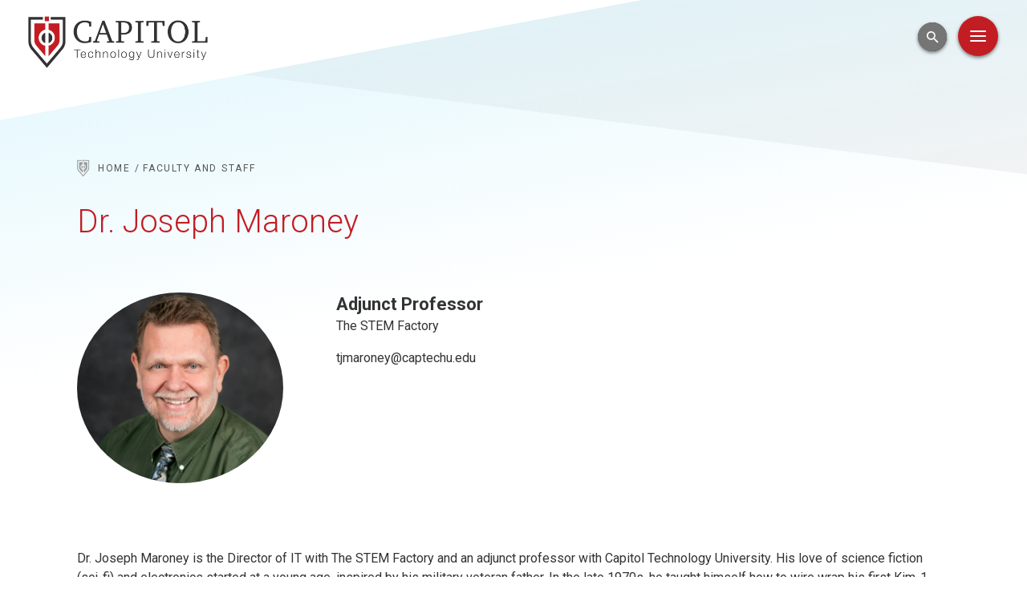

--- FILE ---
content_type: text/html; charset=UTF-8
request_url: https://www.captechu.edu/faculty-staff/joseph-maroney
body_size: 10310
content:
    <!DOCTYPE html>
<html  lang="en" dir="ltr" prefix="content: http://purl.org/rss/1.0/modules/content/  dc: http://purl.org/dc/terms/  foaf: http://xmlns.com/foaf/0.1/  og: http://ogp.me/ns#  rdfs: http://www.w3.org/2000/01/rdf-schema#  schema: http://schema.org/  sioc: http://rdfs.org/sioc/ns#  sioct: http://rdfs.org/sioc/types#  skos: http://www.w3.org/2004/02/skos/core#  xsd: http://www.w3.org/2001/XMLSchema# ">
  <head>
    <meta charset="utf-8" />
<meta name="description" content="Dr. Joseph Maroney is the Director of IT with The STEM Factory and an adjunct professor with Capitol Technology University. His love of science fiction (sci-fi) and electronics started at a young age, inspired by his military veteran father. In the late 1970s, he taught himself how to wire wrap his first Kim-1 Microprocessor system. His involvement in scouting and the Civil Air Patrol (CAP) taught him teamwork skills and provided him an opportunity to learn more about search and rescue missions, thus sparking his interest in radio waves, HAM radio, and flying." />
<link rel="canonical" href="https://www.captechu.edu/faculty-staff/joseph-maroney" />
<meta name="Generator" content="Drupal 10 (https://www.drupal.org)" />
<meta name="MobileOptimized" content="width" />
<meta name="HandheldFriendly" content="true" />
<meta name="viewport" content="width=device-width, initial-scale=1.0" />
<link rel="icon" href="/themes/captech_theme/favicon.ico" type="image/vnd.microsoft.icon" />

      
      <title>Dr. Joseph Maroney | Washington D.C. & Maryland Area | Capitol Technology University</title>
      <meta name="viewport" content="width=device-width, initial-scale=1.0, viewport-fit=cover">
      <!-- <link href="/assets/stylesheets/blockchain-style.css" rel="stylesheet" type="text/css" /> -->

                                            
        
      <meta name="url" content="https://www.captechu.edu/faculty-staff/joseph-maroney"/>
      <meta name="type" content="website"/>
      <meta name="title" content="Maroney, Dr. Joseph | Washington D.C. & Maryland Area | Capitol Technology University"/>
      <meta name="description" content="Military friendly, technical university offers undergraduate and online masters programs in engineering, computer science, cybersecurity & business."/>
      <meta name="keywords" content=""/>
      <meta property="og:image" content="https://www.captechu.edu/assets/images/CapTechOG.png"/>
      <meta property="og:title" content="Maroney, Dr. Joseph | Capitol Technology University"/>
      <meta property="og:description" content="Military friendly, technical university offers undergraduate and online masters programs in engineering, computer science, cybersecurity & business."/>

            <!-- Google Tag Manager -->
      <script>(function(w,d,s,l,i){w[l]=w[l]||[];w[l].push({'gtm.start':
      new Date().getTime(),event:'gtm.js'});var f=d.getElementsByTagName(s)[0],
      j=d.createElement(s),dl=l!='dataLayer'?'&l='+l:'';j.async=true;j.src=
      'https://www.googletagmanager.com/gtm.js?id='+i+dl;f.parentNode.insertBefore(j,f);
      })(window,document,'script','dataLayer','GTM-WRS794W');</script>
      <!-- End Google Tag Manager -->

      <!-- Google Tag Manager 2 -->
      <script>(function(w,d,s,l,i){w[l]=w[l]||[];w[l].push({'gtm.start':new Date().getTime(),event:'gtm.js'});var f=d.getElementsByTagName(s)[0],
      j=d.createElement(s),dl=l!='dataLayer'?'&l='+l:'';j.async=true;j.src='https://www.googletagmanager.com/gtm.js?id='+i+dl;f.parentNode.insertBefore(j,f);})(window,document,'script','dataLayer','GTM-NB7W7FN');</script>
      <!-- End Google Tag Manager 2 -->

      <link rel="stylesheet" media="all" href="/core/themes/stable9/css/system/components/align.module.css?t5znly" />
<link rel="stylesheet" media="all" href="/core/themes/stable9/css/system/components/fieldgroup.module.css?t5znly" />
<link rel="stylesheet" media="all" href="/core/themes/stable9/css/system/components/container-inline.module.css?t5znly" />
<link rel="stylesheet" media="all" href="/core/themes/stable9/css/system/components/clearfix.module.css?t5znly" />
<link rel="stylesheet" media="all" href="/core/themes/stable9/css/system/components/details.module.css?t5znly" />
<link rel="stylesheet" media="all" href="/core/themes/stable9/css/system/components/hidden.module.css?t5znly" />
<link rel="stylesheet" media="all" href="/core/themes/stable9/css/system/components/item-list.module.css?t5znly" />
<link rel="stylesheet" media="all" href="/core/themes/stable9/css/system/components/js.module.css?t5znly" />
<link rel="stylesheet" media="all" href="/core/themes/stable9/css/system/components/nowrap.module.css?t5znly" />
<link rel="stylesheet" media="all" href="/core/themes/stable9/css/system/components/position-container.module.css?t5znly" />
<link rel="stylesheet" media="all" href="/core/themes/stable9/css/system/components/reset-appearance.module.css?t5znly" />
<link rel="stylesheet" media="all" href="/core/themes/stable9/css/system/components/resize.module.css?t5znly" />
<link rel="stylesheet" media="all" href="/core/themes/stable9/css/system/components/system-status-counter.css?t5znly" />
<link rel="stylesheet" media="all" href="/core/themes/stable9/css/system/components/system-status-report-counters.css?t5znly" />
<link rel="stylesheet" media="all" href="/core/themes/stable9/css/system/components/system-status-report-general-info.css?t5znly" />
<link rel="stylesheet" media="all" href="/core/themes/stable9/css/system/components/tablesort.module.css?t5znly" />
<link rel="stylesheet" media="all" href="/modules/contrib/ckeditor_indentblock/css/plugins/indentblock/ckeditor.indentblock.css?t5znly" />
<link rel="stylesheet" media="all" href="/themes/captech_theme/assets/css/style.css?t5znly" />
<link rel="stylesheet" media="all" href="https://fonts.googleapis.com/css?family=Roboto+Mono:300,400,400i,500,700|Roboto+Slab:300,400,700|Roboto:300,300i,400,400i,700" />
<link rel="stylesheet" media="all" href="https://cdnjs.cloudflare.com/ajax/libs/material-design-iconic-font/2.2.0/css/material-design-iconic-font.min.css" />
<link rel="stylesheet" media="all" href="https://captechu.catalog.acalog.com/widget-api/widget-api.min.css" />

      

                  <!-- explicity disallow indexing for /niche-direct-admissions page -->
      
      <!-- disallow page from being indexed by search engines if "exclude from search engines" checkbox is checked  -->
      			
                              <link rel="apple-touch-icon" sizes="180x180" href="/apple-touch-icon.png">
      <link rel="icon" type="image/png" sizes="32x32" href="/favicon-32x32.png">
      <link rel="icon" type="image/png" sizes="16x16" href="/favicon-16x16.png">
      <link rel="manifest" href="/site.webmanifest">
      <link rel="mask-icon" href="/safari-pinned-tab.svg" color="#cf4146">
    </head>

      <body class="path-node page-node-type-profile openedu">

   <!-- Google Tag Manager (noscript) -->
    <noscript><iframe src="https://www.googletagmanager.com/ns.html?id=GTM-WRS794W"
    height="0" width="0" style="display:none;visibility:hidden"></iframe></noscript>
    <!-- End Google Tag Manager (noscript) -->

          <a class="skipnav" href="#maincontent">Skip to Main Content</a>
        

        
<div id="main-wrapper">
<header id="header" class="headroom headroom--top headroom--pinned">
	<div class="header--logo">
		<a class="header--logo-link" href="/">
			<div class="header--logo-img">
				<img src="/themes/captech_theme/assets/images/capitol-logo--color.png" alt="Capitol Technology University">
			</div>
			<div class="header--logo-icon">
				<img src="/themes/captech_theme/assets/images/capitol-logo--sheild.png" alt="Capitol Technology Logo">
			</div>
		</a>
	</div>
</header>
        	<div id="nav--full" role="navigation" aria-label="main navigation">
		<div class="nav--full-trigger">
			<div class="search--site-search">
				<div class="search--site-inner">
					<div id="search--main">
						<form action="/search" method="GET">
							<input id="site-search-input" type="search" name="keywords" tabindex="-1" aria-label="search the site" placeholder="Enter search terms"/>
							<button tabindex="-1">
								<span class="zmdi zmdi-arrow-right">
									<span class="screen-reader-text">Search Submit</span>
								</span>
							</button>
						</form>
					</div>
				</div>
				<button class="toggle-tabindex" id="search--trigger" aria-label="Open Search Input" tabindex="0">
					<span class="screen-reader-text">Search Open and Close</span>
				</button>
			</div>
			<button id="nav--open" class="nav--trigger block-scroll" rel="nav--full-dialog">
				<span class="menu-icon">
					<span class="menu-line menu-line-1"></span>
					<span class="menu-line menu-line-2"></span>
					<span class="menu-line menu-line-3"></span>
					<span class="screen-reader-text">Menu Open</span>
				</span>

			</button>
		</div>

		<dialog class="nav--full-dialog" id="nav--full-dialog">
			<div class="nav--full-dialog-inner">
				<div class="nav--main-body">
					<div id="nav--header">
						<div class="nav--header-inner">
							<div class="nav--header-logo">
								<a href="/" class="nav--header-logo-link">
									<img src="/themes/captech_theme/assets/images/capitol-logo--mono.png" alt="Capitol Technology Home">
								</a>
							</div>
						</div>
					</div>
					<div class="nav--header-search">
						<form method="get" action="/search">
							<input id="site-search-input-mobile" class="search--mobile" type="search" name="keywords" aria-label="search the site">
							<button class="search--mobile-btn">
								<span class="zmdi zmdi-search">
									<span class="screen-reader-text">Search Submit</span>
								</span>
							</button>
						</form>
					</div>
					<div
						id="nav--main" class="triggered-area">
						<!-- Fields of Study Menu -->
						<ul class="nav--main-ul-level-1">
							<li class="nav--main-li-level-1">
								<button class="level-1--btn" aria-controls="content-a" aria-expanded="true" id="accordion-control-a" name="fields-of-study">Fields of Study</button>
								<ul class="level-2--ul current" aria-hidden="false" aria-labelledby="accordion-control-a" id="content-a">
																			<li><a href="/fields-of-study/aviation-and-astronautical-engineering" data-drupal-link-system-path="node/8471">Aviation and Astronautical Engineering</a></li>
																			<li><a href="/fields-of-study/computer-science-artificial-intelligence-and-data-science" data-drupal-link-system-path="node/20">Computer Science, Artificial Intelligence, and Data Science</a></li>
																			<li><a href="/fields-of-study/construction-and-facilities" data-drupal-link-system-path="node/4471">Construction and Facilities</a></li>
																			<li><a href="/fields-of-study/critical-infrastructure" data-drupal-link-system-path="node/22">Critical Infrastructure</a></li>
																			<li><a href="/fields-of-study/cyber-and-information-security" data-drupal-link-system-path="node/11">Cyber and Information Security</a></li>
																			<li><a href="/fields-of-study/cyberpsychology" data-drupal-link-system-path="node/8521">Cyberpsychology</a></li>
																			<li><a href="/fields-of-study/engineering" data-drupal-link-system-path="node/8541">Engineering</a></li>
																			<li><a href="/fields-of-study/engineering-technologies" data-drupal-link-system-path="node/18">Engineering Technologies</a></li>
																			<li><a href="/fields-of-study/intelligence-and-global-security-studies" data-drupal-link-system-path="node/8611">Intelligence and Global Security Studies</a></li>
																			<li><a href="/fields-of-study/management-of-technology" data-drupal-link-system-path="node/23">Management of Technology</a></li>
																			<li><a href="/fields-of-study/occupational-safety-and-health" data-drupal-link-system-path="node/8516">Occupational Safety and Health</a></li>
																			<li><a href="/fields-of-study/uncrewed-systems" data-drupal-link-system-path="node/1226">Uncrewed Systems</a></li>
																	</ul>
							</li>
							<!-- Degree Program Menu -->
							<li class="nav--main-li-level-1">
								<button class="level-1--btn" aria-controls="content-b" aria-expanded="false" id="accordion-control-b" name="degrees">Degrees and Programs</button>
								<ul class="level-2--ul" aria-hidden="true" aria-labelledby="accordion-control-b" id="content-b">
																			<li><a href="/degrees-and-programs/bachelors-degrees" data-drupal-link-system-path="node/37">Bachelor&#039;s Degrees</a></li>
																			<li><a href="/degrees-and-programs/masters-degrees" data-drupal-link-system-path="node/26">Master&#039;s Degrees</a></li>
																			<li><a href="/degrees-and-programs/doctoral-degrees" data-drupal-link-system-path="node/4046">Doctoral Degrees</a></li>
																			<li><a href="/online" data-drupal-link-system-path="node/4596">Online Programs</a></li>
																			<li><a href="/degrees-and-programs/associate-degrees" data-drupal-link-system-path="node/51">Associate Degrees</a></li>
																			<li><a href="/degrees-and-programs/certificates" data-drupal-link-system-path="node/54">Certificates</a></li>
																			<li><a href="/degrees-and-programs/minor-degrees" data-drupal-link-system-path="node/4226">Minor Degrees</a></li>
																			<li><a href="/degrees-and-programs/stem-events" data-drupal-link-system-path="node/9096">STEM Events</a></li>
																			<li><a href="/webinars-and-podcasts" data-drupal-link-system-path="node/5436">Webinars and Podcasts</a></li>
																	</ul>
							</li>
							<!-- Admissions Menu -->
							<li class="nav--main-li-level-1">
								<button class="level-1--btn" aria-controls="content-c" aria-expanded="false" id="accordion-control-c" name="admissions">Admission &amp; Financial Aid</button>
								<ul class="level-2--ul" aria-hidden="true" aria-labelledby="accordion-control-c" id="content-c">
																			<li><a href="/admissions-and-financial-aid/undergraduate" data-drupal-link-system-path="node/85">Undergraduate</a></li>
																			<li><a href="/admissions-and-financial-aid/masters" data-drupal-link-system-path="node/1080">Master&#039;s</a></li>
																			<li><a href="/admissions-and-financial-aid/doctoral" data-drupal-link-system-path="node/91">Doctoral</a></li>
																			<li><a href="/admissions-and-financial-aid/transfer-students" data-drupal-link-system-path="node/92">Transfer Students</a></li>
																			<li><a href="/admissions-and-financial-aid/military-and-veterans" data-drupal-link-system-path="node/93">Military and Veterans</a></li>
																			<li><a href="/admissions-and-financial-aid/international-students" data-drupal-link-system-path="node/94">International Students</a></li>
																			<li><a href="/admissions-and-financial-aid/parents" data-drupal-link-system-path="node/95">Parents</a></li>
																			<li><a href="/admissions-and-financial-aid/admissions-counselor" data-drupal-link-system-path="node/4971">Admissions Counselor </a></li>
																			<li><a href="/admissions-and-financial-aid/capitol-connections" data-drupal-link-system-path="node/5886">Capitol Connections</a></li>
																			<li><a href="/admissions-and-financial-aid/accepted-students" data-drupal-link-system-path="node/10846">Accepted Students</a></li>
																			<li><a href="/admissions-and-financial-aid/project-lead-way" data-drupal-link-system-path="node/11181">Project Lead the Way</a></li>
																	</ul>
							</li>
							<!-- Student Experience Menu -->
							<li class="nav--main-li-level-1">
								<button class="level-1--btn" aria-controls="content-d" aria-expanded="false" id="accordion-control-d" name="student-experience">Student Experience</button>
								<ul class="level-2--ul" aria-hidden="true" aria-labelledby="accordion-control-d" id="content-d">
																			<li><a href="/student-experience/meet-our-students" data-drupal-link-system-path="node/13156">Meet Our Students</a></li>
																			<li><a href="/student-experience/builder-culture" data-drupal-link-system-path="node/97">Builder Culture</a></li>
																			<li><a href="/student-experience/campus-life" data-drupal-link-system-path="node/98">Campus Life</a></li>
																			<li><a href="/student-experience/clubs-and-organizations" data-drupal-link-system-path="node/100">Clubs and Organizations</a></li>
																			<li><a href="/student-experience/centers-and-labs" data-drupal-link-system-path="node/1231">Centers and Labs</a></li>
																			<li><a href="/student-experience/online-classes" data-drupal-link-system-path="node/111">Online Classes</a></li>
																	</ul>
							</li>
							<!-- Professional Success Menu -->
							<li class="nav--main-li-level-1">
								<button class="level-1--btn" aria-controls="content-e" aria-expanded="false" id="accordion-control-e" name="professional-success">Professional Success</button>
								<ul class="level-2--ul" aria-hidden="true" aria-labelledby="accordion-control-e" id="content-e">
																			<li><a href="/professional-success/capitol-commitment" data-drupal-link-system-path="node/113">The Capitol Commitment</a></li>
																			<li><a href="/professional-success/top-employers" data-drupal-link-system-path="node/114">Top Employers</a></li>
																			<li><a href="/professional-success/co-ops-and-internships" data-drupal-link-system-path="node/116">Co-ops and Internships</a></li>
																			<li><a href="/professional-success/professional-education" data-drupal-link-system-path="node/117">Professional Education</a></li>
																			<li><a href="/professional-success/find-mentor" data-drupal-link-system-path="node/118">Find a Mentor</a></li>
																			<li><a href="/professional-success/career-services" data-drupal-link-system-path="node/119">Career Services</a></li>
																			<li><a href="/professional-success/capitol-online-job-board" data-drupal-link-system-path="node/120">Capitol Online Job Board</a></li>
																			<li><a href="/professional-success/recruiters-and-employers" data-drupal-link-system-path="node/121">Recruiters and Employers</a></li>
																	</ul>
							</li>
							<!-- About Capitol Menu -->
							<li class="nav--main-li-level-1">
								<button class="level-1--btn" aria-controls="content-f" aria-expanded="false" id="accordion-control-f" name="about-capitol">About Capitol</button>
								<ul class="level-2--ul" aria-hidden="true" aria-labelledby="accordion-control-f" id="content-f">
																			<li><a href="/about-capitol/why-capitol-tech" data-drupal-link-system-path="node/4811">Why Capitol Tech</a></li>
																			<li><a href="/about-capitol/at-a-glance" data-drupal-link-system-path="node/123">At a Glance</a></li>
																			<li><a href="/about-capitol/mission-vision-and-goals" data-drupal-link-system-path="node/993">Mission, Vision, and Goals </a></li>
																			<li><a href="/about-capitol/university-demographics" data-drupal-link-system-path="node/10081">University Demographics</a></li>
																			<li><a href="/about-capitol/washington-dc" data-drupal-link-system-path="node/124">Washington, D.C.</a></li>
																			<li><a href="/about-capitol/capitol-history" data-drupal-link-system-path="node/992">Capitol History</a></li>
																			<li><a href="/about-capitol/leadership" data-drupal-link-system-path="node/125">Leadership</a></li>
																			<li><a href="/about-capitol/capitol-partners" data-drupal-link-system-path="node/6631">Capitol Partners</a></li>
																			<li><a href="/news-events" data-drupal-link-system-path="news-events">News and Events</a></li>
																			<li><a href="/about-capitol/visitors-campus" data-drupal-link-system-path="node/132">Visitors/Campus</a></li>
																			<li><a href="/about-capitol/accreditation" data-drupal-link-system-path="node/135">Accreditation</a></li>
																			<li><a href="/about-capitol/recognitions-awards" data-drupal-link-system-path="node/136">Recognitions &amp; Awards</a></li>
																	</ul>
							</li>
						</ul>
					</div>
				</div>
				<div id="nav--main-secondary">
					<div class="nav--main-secondary--full">
						<div class="main-secondary--row contained">
							<ul class="main-secondary--callout-btn">
								<li>
									<a href="/current-students" class="btn btn-alternative">
										Current Students
									</a>
								</li>
								<li>
									<a href="/faculty-staff" class="btn btn-alternative">
										Faculty &amp; Staff
									</a>
								</li>
								<li>
									<a href="/alumni-and-giving" class="btn btn-alternative">
										Alumni &amp; Giving
									</a>
								</li>
								<li>
									<a href="/support" class="btn btn-alternative">
										Donate Now
									</a>
								</li>
							</ul>
						</div>
						<div class="main-secondary--row contained">
							<ul class="main-secondary--link-list">
								<li>
									<a href="/about-capitol/why-capitol-tech">Why Capitol Tech</a>
								</li>
								<li>
									<a href="/news-events">News &amp; Events</a>
								</li>
								<li>
									<a href="/blog">Capitology Blog</a>
								</li>
								<li>
									<a href="/about-capitol/visitorscampus">Maps / Directions</a>
								</li>
								<li>
									<a href="/about-capitol/contact-us">Contact Us</a>
								</li>
							</ul>
						</div>
						<div class="main-secondary--row contained">
							<div class="main-secondary--social nav--social-buttons">
								<ul class="nav--social">
									<li>
										<a href="https://www.facebook.com/CapTechU" target="_blank">
											<span class="zmdi zmdi-facebook">
											<span class="screen-reader-text">Facebook</span>
											</span>
										</a>
									</li>
									<li>
										<a href="https://x.com/captechu" target="_blank">
											<span class="icon-x">
												<svg xmlns="http://www.w3.org/2000/svg" viewBox="0 0 512 512" fill="currentColor" stroke="currentColor"><path d="M389.2 48h70.6L305.6 224.2 487 464H345L233.7 318.6 106.5 464H35.8L200.7 275.5 26.8 48H172.4L272.9 180.9 389.2 48zM364.4 421.8h39.1L151.1 88h-42L364.4 421.8z"/></svg>
												<span class="screen-reader-text">Twitter/X</span>
											</span>
										</a>
									</li>
									<li>
										<a href="https://www.youtube.com/c/capitoltechnologyuniversity" target="_blank">
											<span class="zmdi zmdi-youtube">
											<span class="screen-reader-text">YouTube</span>
											</span>
										</a>
									</li>
									<li>
										<a href="https://www.instagram.com/capitoltech/" target="_blank">
											<span class="zmdi zmdi-instagram">
											<span class="screen-reader-text">Instagram</span>
											</span>
										</a>
									</li>
									<li>
										<a href="https://www.linkedin.com/school/captechu/" target="_blank">
											<span class="zmdi zmdi-linkedin">
											<span class="screen-reader-text">LinkedIn</span>
											</span>
										</a>
									</li>
								</ul>
							</div>
						</div>
					</div>
					<div class="nav--main-secondary--cta">
						<div class="main-secondary--row">
							<div class="callouts">
								<a href="/apply" class="btn btn-extreme red-darker">
									Apply Online
								</a>
								<a href="/request-information" class="btn btn-extreme red-dark">
									Request Information
								</a>
								<a href="/admissions-and-financial-aid/schedule-info-session-or-visit-campus" class="btn btn-extreme red-darker">Visit Campus</a>
							</div>
						</div>
					</div>
				</div>
				<div class="nav--full-trigger">
					<button id="nav--close" class="nav--trigger">
						<span class="menu-icon">
							<span class="menu-line menu-line-1"></span>
							<span class="menu-line menu-line-2"></span>
							<span class="menu-line menu-line-3"></span>
							<span class="screen-reader-text">Close Menu</span>
						</span>

					</button>
				</div>
			</div>
		</dialog>
	</div>
<!-- end global nav -->
        <div id="maincontent" role="main" aria-label="Captech Main Content">
          <!-- RENDERING THE PAGE -->
            <div class="dialog-off-canvas-main-canvas" data-off-canvas-main-canvas>
    


                
                
          
      
    

  
      <div class="page-top">
  <div class="header--title-area">
    <div class="super-contained">
      
  
<div role="navigation" aria-label="breadcrumbs">
<ul class="breadcrumbs">
  <li class="breadcrumbs--home-icon" aria-hidden="true">
    <img src="/themes/captech_theme/assets/images/capitol-logo--breadcrumb.png" alt="" />
  </li>
            <li><a href="/">Home</a></li>
                <li><a href="/faculty-staff">Faculty and Staff</a></li>
      </ul>
</div>



      <h1>Dr. Joseph Maroney</h1>
    </div>
    <div class="super-contained">
      <div class="profile-row">
        <div class="profile-row--img">
          
    <img loading="lazy" src="/sites/default/files/Dr.%20Joseph%20Maroney.JPG" width="607" alt="Dr. Joseph Maroney" typeof="foaf:Image" />



        </div>
        <div class="profile-row--txt">
          <div class="profile-row--name-area">
            <p class="profile-row--title h4">Adjunct Professor</p>
            <span class="profile-block--txt--department">
  The STEM Factory
</span>
          </div>
          <button class="profile-row--trigger trigger" alt="/" rel="profile-1">
            <span class="screen-reader-text">Read Bio</span></button>
          <div class="profile-row--blurb" id="profile">
            <div></div>
            <div></div>
            <div>
  tjmaroney@captechu.edu
</div>
          </div>
          <div class="profile-row--blurb" id="profile">
          </div>
        </div>
      </div>
    </div>
  </div>
</div>
<div class="page-body">
  
<section class="section body-content">
	<div class="super contained">
		  			<p>Dr. Joseph Maroney is the Director of IT with The STEM Factory and an adjunct professor with Capitol Technology University.&nbsp;His love of science fiction (sci-fi) and electronics started at a young age, inspired by his military veteran father. In the late 1970s, he taught himself how to wire wrap his first Kim-1 Microprocessor system. His involvement in scouting and the Civil Air Patrol (CAP) taught him teamwork skills and provided him an opportunity to learn more about search and rescue missions, thus sparking his interest in radio waves, HAM radio, and flying. He is a&nbsp;dedicated coach volunteer for STEM and STEAM programs. New areas in his field include AI and quantum computing.</p>

<p lang="EN-US">His hobbies include “looking for blue skies”, shooting sports, cross-fit, practicing hot yoga, farming, and researching.&nbsp;</p>

<p lang="EN-US">He often quotes: 'Without data, you’re just another person with an opinion' - W. Edwards Deming, and &nbsp;</p>

<p>‘If we have data, let's look at data. If all we have are opinions, let's go with mine’,&nbsp;- James Love Barksdale&nbsp;</p>

<p>Some good advice he offers to his students is: It is not what happens to you, it is what you do that happens to you.&nbsp;</p>

<h3>Areas of Expertise:</h3>

<ul>
	<li>
	<p>Leading High-Performance Teams (HPT)</p>
	</li>
	<li>
	<p>Risk Management Framework</p>
	</li>
	<li>
	<p>Hacking&nbsp;</p>
	</li>
</ul>

<h3 lang="EN-US">Biography:</h3>

<p lang="EN-US"><strong>Education&nbsp;&nbsp;&nbsp;</strong></p>

<ul>
	<li>D.Sc., Capitol Technology University&nbsp;&nbsp;&nbsp;</li>
	<li>M.S., Embry-Riddle Aero University&nbsp;</li>
	<li>B.S., Embry-Riddle Aero University&nbsp;</li>
	<li>A.A.S, Hallmark Institute of Technology</li>
</ul>

<p><strong>Professional achievements&nbsp;</strong></p>

<ul>
	<li>Developed a flipped classroom to support student lab time, which received 90% or more positive feedback.&nbsp;</li>
	<li>Built high performance teams by matching their incentives with the overarching project goals.&nbsp;</li>
</ul>

<p><strong>Certifications and licenses&nbsp;</strong></p>

<ul>
	<li>Certified CompTIA: A, Security, and Cloud +&nbsp;</li>
	<li>Microsoft: MCP, MCSE, and MCT&nbsp;</li>
	<li>Mikrotik Wireless Network Systems Engineer&nbsp;</li>
	<li>Certified Cybersecurity Risk Management Professional (CCRMP)&nbsp;</li>
	<li>Ham Radio: KK4SUJ&nbsp;</li>
</ul>

<p><strong>Honors and awards&nbsp;</strong></p>

<ul>
	<li>Woodbadge Leadership Award&nbsp;</li>
</ul>

<p><strong>Research and publications</strong></p>

<ul>
	<li>Maroney, J. (2017). Exploratory paper A design framework for gender inclusive cybersecurity competitions based upon video game models. Cyberwatch Center: Innovations in Cybersecurity (p. 23).&nbsp;</li>
	<li>Barker, Pittman, and Maroney (2017). Exploratory paper. Gender Identification of Cybersecurity Competitions.&nbsp;</li>
	<li>Maroney, J., &amp; Pittman, J. (2017, August). Towards a gender inclusive model design for cybersecurity competitions. Poster presented at the Colloquium for Information Systems Security Education (CISSE), Las Vegas, NV.&nbsp;</li>
	<li>Dissertation (2022): A Gender Inclusive Design Model (GIDM) for Cybersecurity Competitions. Capitol Technology University, Laurel, Maryland.&nbsp;</li>
</ul>

<p><strong>Organizations and affiliations&nbsp;</strong></p>

<ul>
	<li>Ham Radio ARRI, Project Management Institute, and Rose City Soaring Club&nbsp;</li>
</ul>

<p><strong>Volunteer/Service experience&nbsp;</strong></p>

<ul>
	<li>Tallahassee Community College. Coach National Cyber League&nbsp;&nbsp; 2016 – 2021&nbsp;</li>
	<li>Thomasville County Public Library. Coach STEM Robotics &nbsp; 2016&nbsp;</li>
	<li>Camp STEMtastic. Coach Thomas University, Thomasville, GA. &nbsp;&nbsp; 2016 – 2022&nbsp;</li>
	<li>Scouting BSA. Piedmont STEM Director. Blue Ridge Mountains Council. 2012 - 2015&nbsp;</li>
</ul>

<p><strong>Professional website, blog, social media handles&nbsp;</strong></p>

<p><a href="https://www.linkedin.com/in/joemaroney/" target="_blank">https://www.linkedin.com/in/joemaroney/</a>&nbsp;</p>
			</div>
</section>

</div>
<div class="addthis_toolbox">
	<div class="share custom_images">
		<div class="share-links">
      <span class="share-links-share-text">Share this:</span>
			<div class="container share-links-container">				
				<a href="https://www.facebook.com/sharer/sharer.php?u=https%3A%2F%2Fwww.captechu.edu%2Ffaculty-staff%2Fjoseph-maroney" class="share-links-link" aria-label="Share this page on Facebook" data-platform="facebook">
					<svg xmlns="http://www.w3.org/2000/svg" width="1em" height="1em" viewbox="0 0 24 24" aria-hidden="true"><path fill="currentColor" d="M14 13.5h2.5l1-4H14v-2c0-1.03 0-2 2-2h1.5V2.14c-.326-.043-1.557-.14-2.857-.14C11.928 2 10 3.657 10 6.7v2.8H7v4h3V22h4z"/></svg>
				</a>
				<a href="https://twitter.com/intent/tweet?url=https%3A%2F%2Fwww.captechu.edu%2Ffaculty-staff%2Fjoseph-maroney" class="share-links-link" aria-label="Share this page on Twitter(X)" data-platform="twitter">
					<svg xmlns="http://www.w3.org/2000/svg" width="1em" height="1em" viewbox="0 0 24 24" aria-hidden="true"><path fill="currentColor" d="M18.205 2.25h3.308l-7.227 8.26l8.502 11.24H16.13l-5.214-6.817L4.95 21.75H1.64l7.73-8.835L1.215 2.25H8.04l4.713 6.231zm-1.161 17.52h1.833L7.045 4.126H5.078z"/></svg>
				</a>
				<a href="https://www.linkedin.com/shareArticle?mini=true&url=https%3A%2F%2Fwww.captechu.edu%2Ffaculty-staff%2Fjoseph-maroney&title=Maroney%2C%20Dr.%20Joseph" class="share-links-link" aria-label="Share this page on LinkedIn" data-platform="linkedin">
					<svg xmlns="http://www.w3.org/2000/svg" width="1em" height="1em" viewbox="0 0 24 24" aria-hidden="true"><path fill="currentColor" d="M6.94 5a2 2 0 1 1-4-.002a2 2 0 0 1 4 .002M7 8.48H3V21h4zm6.32 0H9.34V21h3.94v-6.57c0-3.66 4.77-4 4.77 0V21H22v-7.93c0-6.17-7.06-5.94-8.72-2.91z"/></svg>
				</a>
				<a href="https://www.instagram.com/?url=https%3A%2F%2Fwww.captechu.edu%2Ffaculty-staff%2Fjoseph-maroney" class="share-links-link" aria-label="Share this page on Instagram" data-platform="instagram">
					<svg xmlns="http://www.w3.org/2000/svg" width="1em" height="1em" viewbox="0 0 24 24" aria-hidden="true"><path fill="currentColor" d="M12.001 9a3 3 0 1 0 0 6a3 3 0 0 0 0-6m0-2a5 5 0 1 1 0 10a5 5 0 0 1 0-10m6.5-.25a1.25 1.25 0 0 1-2.5 0a1.25 1.25 0 0 1 2.5 0M12.001 4c-2.474 0-2.878.007-4.029.058c-.784.037-1.31.142-1.798.332a2.886 2.886 0 0 0-1.08.703a2.89 2.89 0 0 0-.704 1.08c-.19.49-.295 1.015-.331 1.798C4.007 9.075 4 9.461 4 12c0 2.475.007 2.878.058 4.029c.037.783.142 1.31.331 1.797c.17.435.37.748.702 1.08c.337.336.65.537 1.08.703c.494.191 1.02.297 1.8.333C9.075 19.994 9.461 20 12 20c2.475 0 2.878-.007 4.029-.058c.782-.037 1.308-.142 1.797-.331a2.91 2.91 0 0 0 1.08-.703c.337-.336.538-.649.704-1.08c.19-.492.296-1.018.332-1.8c.052-1.103.058-1.49.058-4.028c0-2.474-.007-2.878-.058-4.029c-.037-.782-.143-1.31-.332-1.798a2.912 2.912 0 0 0-.703-1.08a2.884 2.884 0 0 0-1.08-.704c-.49-.19-1.016-.295-1.798-.331C14.926 4.006 14.54 4 12 4m0-2c2.717 0 3.056.01 4.123.06c1.064.05 1.79.217 2.427.465c.66.254 1.216.598 1.772 1.153a4.908 4.908 0 0 1 1.153 1.772c.247.637.415 1.363.465 2.428c.047 1.066.06 1.405.06 4.122c0 2.717-.01 3.056-.06 4.122c-.05 1.065-.218 1.79-.465 2.428a4.884 4.884 0 0 1-1.153 1.772a4.915 4.915 0 0 1-1.772 1.153c-.637.247-1.363.415-2.427.465c-1.067.047-1.406.06-4.123.06c-2.717 0-3.056-.01-4.123-.06c-1.064-.05-1.789-.218-2.427-.465a4.89 4.89 0 0 1-1.772-1.153a4.905 4.905 0 0 1-1.153-1.772c-.248-.637-.415-1.363-.465-2.428C2.012 15.056 2 14.717 2 12c0-2.717.01-3.056.06-4.122c.05-1.065.217-1.79.465-2.428a4.88 4.88 0 0 1 1.153-1.772A4.897 4.897 0 0 1 5.45 2.525c.637-.248 1.362-.415 2.427-.465C8.945 2.013 9.284 2 12.001 2"/></svg>
				</a>
			</div>
		</div>
	</div>
</div>

  

        

  </div>

        </div><!--#maincontent for accessibility skip to main content link-->
        
        
<footer id="footer">
  <div class="footer-main">
    <div class="footer-main--left">
      <div class="footer-row">
        <div class="footer-column">
          <h2 class="footer-column--title">RESOURCES</h2>
                    <ul class="footer-column--list clean" aria-hidden="false" id="resources">
                					<li><a href="https://mycapitol.captechu.edu/ics/">My Capitol</a></li>
    				    					<li><a href="/current-students/puente-library" data-drupal-link-system-path="node/1020">Puente Library</a></li>
    				    					<li><a href="/capitol-store" data-drupal-link-system-path="node/175">Campus Store</a></li>
    				    					<li><a href="/about-capitol/visitors-campus/maps-directions" data-drupal-link-system-path="node/1068">Maps / Directions</a></li>
    				    					<li><a href="/policies" data-drupal-link-system-path="node/173">Policies</a></li>
    				    					<li><a href="/faculty-and-staff/employment" data-drupal-link-system-path="node/166">Employment</a></li>
    				    					<li><a href="https://mycapitol.captechu.edu/ICS/Public_Information/">Consumer Information</a></li>
    				          </ul>
        </div>
        <div class="footer-column">
          <h2 class="footer-column--title">CONTACT</h2>
                    <ul class="footer-column--list clean" aria-hidden="false" id="contact">
                					<li><a href="/request-information" data-drupal-link-system-path="node/4836">Request Information</a></li>
    				    					<li><a href="/apply" data-drupal-link-system-path="node/7836">Apply Online</a></li>
    				    					<li><a href="/admissions/schedule-visit">Schedule a Visit</a></li>
    				    					<li><a href="/about-capitol/visitorscampus/offices-and-departments">Directory</a></li>
    				          </ul>
        </div>
        <div class="footer-column">
          <h2 class="footer-column--title">CONNECT WITH US</h2>
          <div class="footer-column--list">
            <div class="footer-social nav--social-buttons">
              <ul class="nav--social">
                <li>
                  <a href="https://www.facebook.com/CapTechU" target="_blank">
                    <span class="zmdi zmdi-facebook">
                      <span class="screen-reader-text">Facebook</span>
                    </span>
                  </a>
                </li>
                <li>
                  <a href="https://x.com/captechu" target="_blank">
                    <span class="icon-x">
                      <svg xmlns="http://www.w3.org/2000/svg" viewBox="0 0 512 512" fill="currentColor" stroke="currentColor"><path d="M389.2 48h70.6L305.6 224.2 487 464H345L233.7 318.6 106.5 464H35.8L200.7 275.5 26.8 48H172.4L272.9 180.9 389.2 48zM364.4 421.8h39.1L151.1 88h-42L364.4 421.8z"/></svg>
                      <span class="screen-reader-text">Twitter/X</span>
                    </span>
                  </a>
                </li>
                <li>
                  <a href="https://www.youtube.com/c/capitoltechnologyuniversity" target="_blank">
                    <span class="zmdi zmdi-youtube">
                      <span class="screen-reader-text">YouTube</span>
                    </span>
                  </a>
                </li>
                <li>
                  <a href="https://www.instagram.com/capitoltech/" target="_blank">
                    <span class="zmdi zmdi-instagram">
                      <span class="screen-reader-text">Instagram</span>
                    </span>
                  </a>
                </li>
                <li>
                  <a href="https://www.linkedin.com/school/captechu/" target="_blank">
                    <span class="zmdi zmdi-linkedin">
                      <span class="screen-reader-text">LinkedIn</span>
                    </span>
                  </a>
                </li>
              </ul>

            </div>
          </div>
          <a href="/about-capitol/accreditation">An accredited private non-profit University.</a>
        </div>
      </div>
      <div class="footer-text"><br/>Capitol Technology University strives to make our website accessible. We are committed to diversity, inclusion, and meeting the needs of all of our students, including those with disabilities.  We are continually improving the accessibility of our website to conform with Guidance from the United States Department of Justice, including existing technical standards such as WCAG 2.1 Levels A and AA.  Further accessibility efforts are under way and we continue to update our website to improve accessibility. In the meantime, if the format of any material on our web pages interferes with your ability to access the information, please contact Dianne O'Neill to request assistance or if you have questions or comments about our web site’s accessibility. Please e-mail <a href="mailto:marketing@captechu.edu">marketing@captechu.edu</a>.</div>
    </div>
    <div class="footer-main--right">
      <div class="">
        <div class="footer-address-container">
          <div class="footer-icon">
            <img src="/themes/captech_theme/assets/images/capitol-logo--footer.png" alt="Capitol Technology University">
          </div>
          <div class="footer-address">
            <div class="vcard address">
              <span class="address-title">Capitol Technology University</span>
              <div class="adr">
                <span class="street-address display-block">11301 Springfield Road</span>
                <span class="region">Laurel, MD</span>
                <span class="postal-code">20708</span>
                <span class="tel display-block">
                  <a href="tel:1-888-522-7486">888.522.7486</a>
                </span>
              </div>
            </div>
          </div>
        </div>
      </div>
    </div>
  </div>

  <div id="footer-post">
    <div class="contained">
      <div class="footer-post--top">
        <div class="footer-post--pin">
          <img src="/themes/captech_theme/assets/images/capitol--map-pin.png" alt="">
        </div>
        <a href="https://www.google.com/maps/place/11301+Springfield+Rd,+Laurel,+MD+20708/@39.0655761,-77.0485704,10.22z/data=!4m5!3m4!1s0x89b7c2eae1c77ffb:0xc030014ec15f763!8m2!3d39.0470439!4d-76.852139" target="_blank" alt="Google Maps" title="Google Maps">
          <div class="footer-post--pin-text">
            <p>Located in Greater Washington, D.C.</p>
          </div>
        </a>
      </div>
      <div class="footer-post--bottom">
        <p>©
          2025
          Capitol Technology University</p>
      </div>
    </div>
  </div>

</footer>
<div class="back-to-top">
  <button class="top-trigger">Back to Top</button>
</div>
</div><!-- end #main-wrapper-->

        <script src="/themes/captech_theme/assets/js/vendor/modernizr.min.js?t5znly"></script>
<script src="/themes/captech_theme/assets/js/index.js?t5znly"></script>
<script src="/themes/captech_theme/assets/js/vendor/jquery.min.js?t5znly"></script>
<script src="https://captechu.catalog.acalog.com/widget-api/widget-api.min.js"></script>

          <meta name="msapplication-TileColor" content="#cf4146">
          <meta name="theme-color" content="#ffffff">
          <script>
              jQuery(function($) {
                  $('.acalog').acalogWidgetize({
                      gateway: 'https://captechu.catalog.acalog.com'
                  });
              });
          </script>
        </body>
      </html>


--- FILE ---
content_type: text/css
request_url: https://www.captechu.edu/themes/captech_theme/assets/css/style.css?t5znly
body_size: 22471
content:
article,aside,details,figcaption,figure,footer,header,hgroup,nav,section,summary{display:block}audio,canvas,video{display:inline-block}audio:not([controls]){height:0;display:none}[hidden]{display:none}html{-webkit-text-size-adjust:100%;-ms-text-size-adjust:100%;font-family:sans-serif}body{margin:0}a:focus,a:active,a:hover{outline:0}abbr[title]{border-bottom:1px dotted}b,strong{font-weight:700}mark{color:#000;background:#ff0}pre{white-space:pre;white-space:pre-wrap;word-wrap:break-word}q{quotes:"“" "”" "‘" "’"}small{font-size:80%}img{border:0}svg:not(:root){overflow:hidden}fieldset{border:1px solid silver;margin:0 2px;padding:.35em .625em .75em}legend{border:0;padding:0}button,input,select,textarea{margin:0;font-family:inherit;font-size:100%}button,input{line-height:normal}button,html input[type=button],input[type=reset],input[type=submit]{-webkit-appearance:button;cursor:pointer}button[disabled],input[disabled]{cursor:default}input[type=checkbox],input[type=radio]{box-sizing:border-box;padding:0}input[type=search]{-webkit-appearance:textfield;box-sizing:content-box}input[type=search]::-webkit-search-cancel-button{-webkit-appearance:none}input[type=search]::-webkit-search-decoration{-webkit-appearance:none}button::-moz-focus-inner{border:0;padding:0}input::-moz-focus-inner{border:0;padding:0}.skipnav{color:#333;z-index:10000;background:0 0;padding:1rem 1.5rem;transition:all .2s ease-in-out;position:fixed;top:-4.2rem;left:0}.skipnav:focus{background:#fff;outline:0;transition:all .2s ease-in-out;top:0;left:0}.skipnav--internal{clip:rect(1px,1px,1px,1px);white-space:nowrap;width:1px;height:1px;position:absolute;overflow:hidden}.skipnav--internal:focus{white-space:normal;width:auto;height:auto;position:relative}*{box-sizing:border-box;margin:0;padding:0}:after,:before{box-sizing:border-box}html{color:#333;-webkit-text-size-adjust:100%;-ms-text-size-adjust:100%;text-rendering:optimizelegibility;-moz-osx-font-smoothing:grayscale;scroll-behavior:smooth;background-color:#fff;min-width:100%;min-height:100%;font-size:100%;-webkit-font-smoothing:antialiased!important}@media (prefers-reduced-motion:reduce){html{scroll-behavior:unset}}body{color:#333;width:100%;height:100%;margin:0 auto;font-family:Roboto,Arial,Helvetica,sans-serif;font-weight:400;line-height:1.5;display:block;position:relative}@media (min-width:30rem){body{font-size:1rem}}img{vertical-align:middle;color:#666;max-width:100%}ul ul,ol ol,ul ol,ol ul{margin-top:0;margin-bottom:0}sup,sub{vertical-align:baseline;position:relative;top:-.4em}sub{top:.4em}pre,code{background:#ccc}pre{overflow:auto}code,kbd,pre,samp{font-family:Roboto Mono,Courier New,Courier,monospace;font-size:1em}code,samp,kbd{text-align:left;padding:0 .625rem;font-family:Roboto Mono,Courier New,Courier,monospace}pre{white-space:pre;word-wrap:normal;border:1px solid #ddd;padding:1em 0 1em 1.5em;font-family:Roboto Mono,Courier New,Courier,monospace;overflow:auto}pre>code{padding:0}* html pre{overflow-x:auto;overflow-y:visible}table{border-collapse:collapse;border-spacing:0}td,th{padding:0}table{width:100%;margin:1em 0}th,td{vertical-align:top;border:1px solid #ccc;padding:.625rem .75rem}dt{font-weight:700}form{margin:0}fieldset{border:1px solid #ccc;padding:1em}textarea{vertical-align:top;overflow:auto}legend{border:0;margin-left:-.5rem}button,input,select,textarea{vertical-align:baseline;vertical-align:middle}button,input{line-height:normal;overflow:visible}input,textarea{box-sizing:border-box}button,input[type=button],input[type=reset],input[type=submit]{cursor:pointer;-webkit-appearance:button}input[type=checkbox]{box-sizing:border-box;width:1rem;height:1rem}input[type=radio]{box-sizing:border-box;width:1.125rem;height:1.125rem}input[type=search]{-webkit-appearance:textfield;vertical-align:middle;box-sizing:border-box}input[type=search]::-webkit-search-decoration{-webkit-appearance:none}input[type=color]{min-width:3.125rem;min-height:3.125rem;padding:0}button::-moz-focus-inner{border:0;padding:0}input::-moz-focus-inner{border:0;padding:0}table button,table input{overflow:auto}ul,ol{margin-bottom:2rem;margin-left:1.5rem;list-style-position:outside}ul li,ol li{padding-left:.625rem}li ul,li ol{margin:0 1.625em}dl dd{margin-left:1.625em}nav ul li{list-style:none}a{color:#006e9a;text-decoration:underline}a:hover,a:visited:hover,a:focus,a:visited:focus{color:#c31d24;text-decoration:underline}a:visited{color:#006e9a;text-decoration:none}a:hover,a:active{outline:none}a:focus-visible{outline:2px solid #0d5677}figure{margin:0}abbr[title],dfn[title]{border-bottom:0}mark{background:#ff0}ins{background:#ff9;text-decoration:none}del{text-decoration:line-through}hr{clear:both;border:0;border-top:.375rem solid #f4f4f4;height:.25rem;margin-bottom:2rem;display:block}strong,b,dt{font-weight:700}dfn{font-style:italic}var,address{font-style:normal}sub,sup{vertical-align:baseline;font-size:.85em;line-height:0;position:relative}sup{top:-.5em}sub{bottom:-.25em}code,pre{background:#eee}pre{padding:.5em}table{width:100%}table caption{padding:.5em}h1,.h1{color:#c31d24;clear:both;margin-top:2rem;margin-bottom:4rem;font-size:1.75rem;font-weight:300;line-height:1.2}@media (min-width:47.5rem){h1,.h1{font-size:2.5rem}}h2,.h2{clear:both;margin-top:0;margin-bottom:2rem;font-size:1.5rem;font-weight:300;line-height:1.2}@media (min-width:47.5rem){h2,.h2{font-size:1.75rem}}h3,.h3{clear:both;margin-top:2rem;margin-bottom:2rem;font-size:1.5rem;font-weight:300;line-height:1.2}@media (min-width:47.5rem){h3,.h3{font-size:1.625rem}}h4,.h4{clear:both;margin-top:2rem;margin-bottom:2rem;font-size:1.375rem;font-weight:600;line-height:1.4;display:block}h5,.h5{clear:both;margin-top:2rem;margin-bottom:2rem;font-size:1.125rem;line-height:1.1}h6,.h6{clear:both;margin-top:2rem;margin-bottom:2rem;font-size:1rem;line-height:1.1}p{margin-top:0;margin-bottom:2rem}ul,ol,pre,table,blockquote{margin-top:2rem;margin-bottom:2rem}.page-title{margin:0 0 2.25rem}.intro-text{font-size:1.25rem;line-height:1.75}.more-link,.more-link:visited{color:#006e9a;text-decoration:none}.more-link:after{content:"»";padding-left:.375rem;transition:transform .2s ease-in-out;display:inline-block}.more-link:hover:after{transform:translate(.625rem)}.white-text-color{color:#fff!important}.black-text-color{color:#333!important}.blue-text-color{color:#006e9a!important}.red-text-color{color:#c31d24!important}.font-family-serif{font-family:Roboto Slab,Georgia,Times,Times New Roman,serif!important}.font-family-sans{font-family:Roboto,Arial,Helvetica,sans-serif!important}.font-family-mono{font-family:Roboto Mono,Courier New,Courier,monospace!important}.no-margin-top{margin-top:0}.no-margin-bottom{margin-bottom:0}blockquote{border:0;margin:2rem 0;padding:0;display:block;position:relative}blockquote p,blockquote q{color:#c31d24;quotes:"“" "”" "‘" "’";margin-bottom:.5rem;font-family:Roboto Slab,Georgia,Times,Times New Roman,serif;font-size:1.5rem;font-weight:400;line-height:1.7;display:block;font-style:italic!important}blockquote p:before,blockquote q:before{content:open-quote;margin-left:-1.125rem;padding-right:.375rem}blockquote p:after,blockquote q:after{content:close-quote}blockquote cite,blockquote .cite{margin:0;font-style:normal;display:block}.indent,.indented{padding-left:2rem}.screen-reader-text{color:#fff;background:#333}video{color:#fff}label[for=edit-personal-link]{display:none}input,textarea,select,option,optgroup,button,legend,fieldset{box-sizing:border-box;vertical-align:top;outline:none;font-size:1rem;display:block}label{margin:10px 0}input[type=text],input[type=email],input[type=password],input[type=search],input[type=color],input[type=date],input[type=datetime-local],input[type=month],input[type=number],input[type=tel],input[type=time],input[type=url],input[type=week],input[list],input[type=file],select,textarea{background-color:#fff;border:1px solid #c0dbe6;border-radius:0;width:100%;max-width:50rem;padding:.625rem 1rem;font-family:Roboto Mono,Courier New,Courier,monospace;transition:background-color .15s ease-in-out,border .15s ease-in-out}input[type=text],input[type=email],input[type=password],input[type=search],input[type=color],input[type=date],input[type=datetime-local],input[type=month],input[type=number],input[type=tel],input[type=time],input[type=url],input[type=week],input[list]{-webkit-appearance:none;height:2.5rem}textarea{-webkit-appearance:none;height:5rem;overflow:auto}input[type=range]{width:100%;max-width:50rem;height:2.5rem}input[type=file]{min-height:2.5rem}input[type=search]{-webkit-appearance:none;height:2.5rem}input[type=search]::-webkit-search-cancel-button{-webkit-appearance:none}input[type=search]::-webkit-search-decoration{-webkit-appearance:none}input[type=checkbox],input[type=radio]{vertical-align:middle;display:inline-block}input[type=color]{border:0;border-radius:0;width:4.04509rem;padding:0}select{height:2.5rem}select[multiple]{height:auto;min-height:2.5rem;padding:0}select[multiple] option{margin:0;padding:.5rem}fieldset{border:1px solid #c0dbe6;border-radius:0;padding:10px 25px}legend{padding:0 5px;font-weight:700}input[disabled],textarea[disabled],select[disabled],option[disabled],button[disabled]{cursor:not-allowed}input:focus,textarea:focus,select:focus,option:focus{background-color:#fff;border-color:#1b3f56}input[type=checkbox]:focus,input[type=radio]:focus{outline:2px solid #1b3f56}.select-custom{width:100%;max-width:50rem;display:inline-block;position:relative}.select-custom select{color:#fff3a3;cursor:pointer;-webkit-appearance:none;appearance:none;background-color:#006e9a;border:0;outline:0;width:100%;max-width:50rem;margin:0;padding:.5rem 2em .5rem .5rem;line-height:1.5;display:inline-block}.select-custom select:focus:-moz-focusring{color:#0000;text-shadow:0 0 #000}.select-custom:after{content:"";pointer-events:none;border:.35rem solid #0000;border-top-color:#fff3a3;width:0;height:0;margin-top:-.15rem;display:inline-block;position:absolute;top:50%;right:.75em}.select-custom select:active{color:#fff3a3;background-color:#006e9a}.select-custom select::-ms-expand{display:none}.input-with-button{width:100%;max-width:50rem;height:46px;position:relative}.input-with-button input{height:46px;padding-right:30%}.input-with-button .btn{border-radius:0;margin:0;padding:.625rem 1rem;font-size:1rem;line-height:1.5;position:absolute;top:0;right:0}input#edit-personal-link{display:none}.control{color:#555;cursor:pointer;margin:0;padding-left:30px;line-height:30px;display:inline-block;position:relative}.control input{opacity:0;z-index:-1;position:absolute}.control-indicator{color:#eee;text-align:center;-webkit-user-select:none;user-select:none;background-color:#eee;background-position:50%;background-repeat:no-repeat;background-size:50% 50%;width:20px;height:20px;font-size:65%;line-height:20px;display:block;position:absolute;top:.25rem;left:0}.control input:focus~.control-indicator{box-shadow:0 0 0 .075rem #fff,0 0 0 .2rem #0074d9}.control input:checked~.control-indicator,.control input:active~.control-indicator{color:#fff;background-color:#006e9a}.checkbox .control-indicator{border-radius:.25rem}.checkbox input:checked~.control-indicator{background-image:url([data-uri])}.radio .control-indicator{border-radius:50%}.radio input:checked~.control-indicator{background-image:url([data-uri])}.control-x input:checked~.control-indicator{background-image:url([data-uri])}.control-dash input:checked~.control-indicator{background-image:url([data-uri])}.select{color:#555;display:inline-block;position:relative}.select select{color:#555;cursor:pointer;-webkit-appearance:none;appearance:none;background-color:#eee;border:0;border-radius:.25rem;outline:0;width:100%;margin:0;padding:.5rem 2.25rem .5rem 1rem;line-height:1.5;display:inline-block}.select select:focus:-moz-focusring{color:#0000;text-shadow:0 0 #000}.select:after{content:"";pointer-events:none;border:.35rem solid #0000;border-top-color:currentColor;width:0;height:0;margin-top:-.15rem;display:inline-block;position:absolute;top:50%;right:1.25rem}.select select:focus{box-shadow:0 0 0 .075rem #fff,0 0 0 .2rem #0074d9}.select select:active{color:#fff;background-color:#0074d9}.select select::-ms-expand{display:none}.file{cursor:pointer;height:2.5rem;display:inline-block;position:relative}.file input{filter:alpha(opacity=0);opacity:0;min-width:14rem;margin:0}.file-custom{z-index:5;color:#555;-webkit-user-select:none;user-select:none;background-color:#fff;border:.075rem solid #ddd;border-radius:.25rem;height:2.5rem;padding:.5rem 1rem;line-height:1.5;position:absolute;top:0;left:0;right:0;box-shadow:inset 0 .2rem .4rem #0000000d}.file-custom:after{content:"Choose file..."}.file-custom:before{z-index:6;content:"Browse";color:#555;background-color:#eee;border:.075rem solid #ddd;border-radius:0 .25rem .25rem 0;height:2.5rem;padding:.5rem 1rem;line-height:1.5;display:block;position:absolute;top:-.075rem;bottom:-.075rem;right:-.075rem}.file input:focus~.file-custom{box-shadow:0 0 0 .075rem #fff,0 0 0 .2rem #0074d9}.progress{height:1rem;display:inline-block}.progress[value]{-webkit-appearance:none;appearance:none;color:#0074d9;border:0}.progress[value]::-webkit-progress-bar{background-color:#eee;border-radius:.2rem}.progress[value]::-webkit-progress-value{background-color:#0074d9;border-top-left-radius:.2rem;border-bottom-left-radius:.2rem}.progress[value="100"]::-webkit-progress-value{border-top-right-radius:.2rem;border-bottom-right-radius:.2rem}@-moz-document url-prefix(){.progress[value]{background-color:#eee;border-radius:.2rem}.progress[value]::-moz-progress-bar{background-color:#0074d9;border-top-left-radius:.2rem;border-bottom-left-radius:.2rem}.progress[value="100"]::-moz-progress-bar{border-top-right-radius:.2rem;border-bottom-right-radius:.2rem}}.controls-stacked{margin:1rem 0}.controls-stacked .control,.controls-stacked .progress{display:block}.controls-stacked .control+.control,.controls-stacked .progress+.progress{margin-top:.5rem}.controls-inline{margin:1rem 0}.controls-inline .control{height:1rem;display:inline-block}.controls-inline .control+.control{margin-left:1rem}.hidden,.screen-reader-text,.meta-nav{position:absolute;left:-99999em}.uppercase{text-transform:uppercase}.italic{font-style:italic}ul.clean,ol.clean{margin-left:0;list-style:none}ul.clean li,ol.clean li{margin-bottom:0;padding-left:0}.float-left{float:left!important}.float-right{width:100%}@media (min-width:37.5rem){.float-right{width:auto;float:right!important}}.float-right .btn{width:100%}@media (min-width:37.5rem){.float-right .btn{width:auto}}.clear-both{clear:both}.display-block{display:block!important}.display-inline-block{display:inline-block!important}.display-flex{display:flex!important}.position-relative{position:relative!important}.position-absolute{position:absolute!important}.position-fixed{position:fixed!important}.grid-row{width:calc(100% + 2.5rem);margin-left:-1.25rem;margin-right:-1.25rem}.grid-row:after{clear:both;content:"";display:block}.background-blue-white-text{color:#fff;background-color:#006e9a}.background-blue-white-text h1,.background-blue-white-text .h1,.background-blue-white-text h2,.background-blue-white-text .h2{color:#fff}.bg-white{background-color:#fff!important}.bg-black{background-color:#333!important}.bg-light-gray{background-color:#f4f4f4!important}.bg-gray{background-color:#757575!important}.bg-dark-gray{background-color:#4f4f4f!important}.bg-red{background-color:#c31d24!important}.bg-dark-red{background-color:#a20f24!important}.bg-darker-red{background-color:#880524!important}.bg-blue{background-color:#006e9a!important}.bg-dark-blue{background-color:#0d5677!important}.bg-darker-blue{background-color:#1b3f56!important}.bg-yellow{background-color:#ffe747!important}.bg-cream{background-color:#fff3a3!important}.bg-purple{background-color:#2d3258!important}.bg-green{background-color:#00665a!important}.no-border{border:0!important}@keyframes fadeIn{0%{opacity:0}to{opacity:1}}@keyframes fadeInUp{0%{opacity:0;transform:translateY(100%)}to{opacity:1;transform:none}}@keyframes fadeInRight{0%{opacity:0;transform:translate(100%)}to{opacity:1;transform:none}}html{overflow-y:visible}body{background:#fff;overflow-x:hidden}#maincontent{width:100%;min-height:50vh;margin-top:4.75rem;display:block;position:relative}@media (min-width:47.5rem){#maincontent{margin-top:0}}@media (orientation:landscape) and (max-width:47.5rem){#maincontent{margin-top:0}}.container,.contained,.super-container,.super-contained{max-width:1600px;margin:0 auto;padding:0 1.25rem;display:block}@media (min-width:47.5rem){.container,.contained,.super-container,.super-contained{width:90%;padding:0}}@media (min-width:75rem){.container,.contained,.super-container,.super-contained{width:85%}}.container:before,.contained:before,.super-container:before,.super-contained:before{content:"";display:table}.container:after,.contained:after,.super-container:after,.super-contained:after{visibility:hidden;content:" ";clear:both;font-size:0;display:block}.container.relative,.contained.relative,.super-container.relative,.super-contained.relative{position:relative}@media (min-width:87.5rem){.super-container,.super-contained{width:70%}}.full-but-contained{width:100%;margin:0 auto;padding:0 1.25rem;display:block}@media (min-width:47.5rem){.full-but-contained{width:calc(100% - 4.5rem);margin:2.25rem}.full-but-contained.no-margin{margin:0 2.25rem}.full-but-contained .container,.full-but-contained .contained,.full-but-contained .super-container,.full-but-contained .super-contained{width:calc(90% + 4.5rem);padding:0}}@media (min-width:75rem){.full-but-contained .container,.full-but-contained .contained,.full-but-contained .super-container,.full-but-contained .super-contained{width:calc(85% + 4.5rem)}}@media (min-width:87.5rem){.full-but-contained .super-container,.full-but-contained .super-contained{width:calc(70% + 4.5rem)}}.homepage--full-but-contained{width:100%;margin:0 auto;padding:0 1.25rem;display:block}@media (min-width:47.5rem){.homepage--full-but-contained{width:calc(100% - 7rem);margin:3.5rem}.homepage--full-but-contained .container,.homepage--full-but-contained .contained,.homepage--full-but-contained .super-container,.homepage--full-but-contained .super-contained{width:calc(90% + 7rem);padding:0}}@media (min-width:75rem){.homepage--full-but-contained .container,.homepage--full-but-contained .contained,.homepage--full-but-contained .super-container,.homepage--full-but-contained .super-contained{width:calc(85% + 7rem)}}@media (min-width:87.5rem){.homepage--full-but-contained .super-container,.homepage--full-but-contained .super-contained{width:calc(70% + 7rem)}}hr{width:100%;margin-top:4rem;margin-bottom:4rem}@media (min-width:47.5rem){hr{width:calc(100% + 3rem);margin-left:-1.5rem}}.offset{margin-bottom:2rem!important}@media (min-width:30rem){.offset{margin-top:10px!important;margin-bottom:1rem!important}}.left-offset,img.left,.alignleft,article.embedded-entity.align-left,p img{float:left;text-align:center;width:100%;margin-bottom:10px;display:block;transition:width 5ms linear!important}@media (min-width:30rem){.left-offset,img.left,.alignleft,article.embedded-entity.align-left,p img{width:auto;max-width:calc(33.3333% - 1.75rem);margin-left:0;margin-right:2rem}.left-offset img,img.left img,.alignleft img,article.embedded-entity.align-left img,p img img{width:100%}}.left-offset.small,img.left.small,.alignleft.small,article.embedded-entity.align-left.small,p img.small{max-width:calc(25% - 1.625rem)}.embedded-entity.align-left img{margin-bottom:.625rem;margin-right:1.25rem}.right-offset,img.right,.alignright,article.embedded-entity.align-right{float:right;text-align:center;width:100%;margin-bottom:.625rem;display:block;transition:width 5ms linear!important}@media (min-width:30rem){.right-offset,img.right,.alignright,article.embedded-entity.align-right{width:auto;max-width:calc(33.3333% - 1.75rem);margin-left:2rem;margin-right:0}.right-offset img,img.right img,.alignright img,article.embedded-entity.align-right img{width:100%}}.right-offset.small,img.right.small,.alignright.small,article.embedded-entity.align-right.small{max-width:calc(25% - 1.625rem)}.embedded-entity.align-right img{margin-bottom:.625rem;margin-left:1.25rem}.media-full{float:left;width:100%;margin-bottom:2rem;display:block;position:relative}.media-full img{width:100%}.media-full--container{width:100%;display:block;position:relative}.image-caption,figcaption{color:#4f4f4f;clear:both;text-align:left;background-color:#f4f4f4;padding:.5rem 1rem;font-size:.875rem;display:inline-block}.image-caption p,figcaption p{margin:0}.image-title{color:#fff;background-color:gray;padding:.625rem 1.875rem .625rem 1.25rem;display:block;position:absolute;bottom:1.25rem;left:0}.image-title.red{background-color:#c31d24}.image-title.green{background-color:#00665a}.image-title.purple{background-color:#2d3258}.image-title p{margin:0}.videoWrapper{max-width:100%;height:0;padding-bottom:56.25%;position:relative;overflow:hidden}.videoWrapper iframe,.videoWrapper object,.videoWrapper embed{width:100%;height:100%;position:absolute;top:0;left:0}iframe[src*=youtube]{aspect-ratio:16/9;max-width:100%;height:auto}.table-responsive table{border-collapse:collapse;width:100%}.table-responsive th{background-color:#eee;font-weight:700}.table-responsive th,.table-responsive td{text-align:left}@media (max-width:37.5rem){.table-responsive thead tr{position:absolute;top:-9999em;left:-9999em}.table-responsive tr{margin-bottom:.5em}.table-responsive tr,.table-responsive td{display:block}.table-responsive td{margin-bottom:-1px;padding-left:50%}.table-responsive td:before{content:attr(data-label);width:100%;margin-left:-100%;font-weight:700;display:inline-block}}@media (max-width:25rem){.table-responsive td{padding-left:.5em}.table-responsive td:before{margin-left:0;display:block}}.table-scroll{margin-bottom:.5em;position:relative;overflow:auto}.table-scroll table{width:auto;margin-bottom:0;display:block}button,.btn{cursor:pointer;text-align:center;vertical-align:middle;-webkit-appearance:none;color:#fff3a3;background-color:#006e9a;background-image:none;border:0;border-radius:0;margin:0 .25rem .5rem;padding:.625rem 1rem;font-family:Roboto Mono,Courier New,Courier,monospace;font-size:1rem;font-weight:400;line-height:1.25;text-decoration:none;transition:background-color .25s ease-in-out;display:inline-block}button:visited,.btn:visited,button:visited:hover,button:visited:active,.btn:visited:hover,.btn:visited:active{color:#fff3a3}button:visited:focus-visible{color:#fff3a3}.btn:visited:focus-visible{color:#fff3a3}button:hover,button:active,.btn:hover,.btn:active{color:#fff3a3}button:focus-visible{color:#fff3a3}.btn:focus-visible{color:#fff3a3}button:focus,.btn:focus{text-decoration:underline}.btn:hover,.btn.hover,a .btn:hover,.btn.active{color:#ffe747;background-color:#0d5677;text-decoration:none}.btn:active,.btn.active,.btn:focus,.btn.focus{background-color:#1b3f56;outline:0}.btn.disabled,.btn[disabled]{cursor:not-allowed;opacity:.95;box-shadow:none}button.transparent,.btn-transparent{color:#ffe747;background-color:#0000;border:.125rem solid #ffe747;font-size:1rem}button.transparent:visited,.btn-transparent:visited,button.transparent:visited:hover,button.transparent:visited:active,.btn-transparent:visited:hover,.btn-transparent:visited:active{color:#ffe747}button.transparent:visited:focus-visible{color:#ffe747}.btn-transparent:visited:focus-visible{color:#ffe747}.btn-transparent:hover,.btn-transparent.hover,a .btn-transparent:hover,.btn-transparent.active{background-color:#0000;border:.25rem solid #ffe747;padding:.5rem .875rem}.btn-transparent:focus-visible{background-color:#0000;border:.25rem solid #ffe747;padding:.5rem .875rem}.btn-transparent:active,.btn-transparent.active,.btn-transparent.focus{background-color:#0000}.btn-transparent:focus-visible{background-color:#0000}button.transparent-alternative,.btn-transparent-alternative{color:#006e9a;background-color:#0000;border:.125rem solid #c0dbe6;font-size:1rem}button.transparent-alternative:visited,.btn-transparent-alternative:visited{color:#006e9a}button.transparent-alternative:visited:hover,button.transparent-alternative:visited:active,.btn-transparent-alternative:visited:hover,.btn-transparent-alternative:visited:active{border:.25rem solid #006e9a;padding:.5rem .875rem;color:#006e9a!important}button.transparent-alternative:visited:focus-visible{border:.25rem solid #006e9a;padding:.5rem .875rem;color:#006e9a!important}.btn-transparent-alternative:visited:focus-visible{border:.25rem solid #006e9a;padding:.5rem .875rem;color:#006e9a!important}.btn-transparent-alternative:hover,.btn-transparent-alternative.hover,a .btn-transparent-alternative:hover{color:#0d5677;background-color:#0000;border:.25rem solid #006e9a;padding:.5rem .875rem}.btn-transparent-alternative:active,.btn-transparent-alternative.active,.btn-transparent-alternative:focus,.btn-transparent-alternative.focus{background-color:#0000;border:.25rem solid #006e9a;padding:.5rem .875rem;color:#006e9a!important}button.secondary,.btn-secondary{color:#006e9a;background-color:#ffe747}.btn-secondary:hover,.btn-secondary.hover,a .btn-secondary:hover,.btn-secondary:active,.btn-secondary.active,.btn-secondary:focus,.btn-secondary.focus{color:#1b3f56;background-color:#fad900}.btn-secondary[disabled],.btn-secondary.disabled{color:#1b3f56}button.additional,.btn-additional{color:#ffe747;background-color:#1b3f56}.btn-additional:hover,.btn-additional.hover,a .btn-additional:hover,.btn-additional:active,.btn-additional.active,.btn-additional:focus,.btn-additional.focus{color:#ffe747;background-color:#0d5677}button.alternative,.btn-alternative{color:#fff;background-color:#a20f24;border-radius:2rem;padding:.625rem 1.25rem;font-family:Roboto Slab,Georgia,Times,Times New Roman,serif}button.alternative:visited,.btn-alternative:visited{color:#fff}.btn-alternative:hover,.btn-alternative.hover,a .btn-alternative:hover,.btn-alternative.active{color:#ffe747;background-color:#880524}.btn-alternative:active,.btn-alternative.active,.btn-alternative:focus,.btn-alternative.focus{background-color:#730b1a}button.alternative-2,.btn-alternative-2{color:#fff;background-color:#2d3258;border-radius:2rem;padding:.625rem 1.25rem;font-family:Roboto Slab,Georgia,Times,Times New Roman,serif}button.alternative-2:visited,.btn-alternative-2:visited{color:#fff}.btn-alternative-2:hover,.btn-alternative-2.hover,a .btn-alternative-2:hover,.btn-alternative-2.active{color:#ffe747;background-color:#3e457a}.btn-alternative-2:active,.btn-alternative-2.active,.btn-alternative-2:focus,.btn-alternative-2.focus{background-color:#3e457a}button.alternative-3,.btn-alternative-3{color:#fff;background-color:#00665a;border-radius:2rem;padding:.625rem 1.25rem;font-family:Roboto Slab,Georgia,Times,Times New Roman,serif}button.alternative-3:visited,.btn-alternative-3:visited{color:#fff}.btn-alternative-3:hover,.btn-alternative-3.hover,a .btn-alternative-3:hover,.btn-alternative-3.active{color:#ffe747;background-color:#004d44}.btn-alternative-3:active,.btn-alternative-3.active,.btn-alternative-3:focus,.btn-alternative-3.focus{background-color:#004d44}.btn-large{padding:.5625rem 1.125rem;font-size:1.125rem;line-height:normal}.btn-full{width:100%;padding:.5625rem 1.125rem;font-size:1.125rem;line-height:normal}button.clean{cursor:pointer;text-align:center;vertical-align:middle;-webkit-appearance:none;color:#333;background-color:#0000;background-image:none;border:0;border-radius:0;margin:0;padding:0;font-size:1rem;font-weight:400;line-height:1rem;text-decoration:none;display:inline-block}button.clean:visited,button.clean:visited:hover,button.clean:visited:focus,button.clean:visited:active,button.clean:hover,button.clean:focus,button.clean:active{color:#333}.btn{overflow:hidden}.ripple-effect{background:#fff;border-radius:50%;width:3.125rem;height:3.125rem;animation:2s ripple-animation;position:absolute}@keyframes ripple-animation{0%{opacity:.4;transform:scale(1)}to{opacity:0;transform:scale(100)}}.more-btn:after{content:"»";padding-left:.375rem;transition:transform .2s ease-in-out;display:inline-block}#landing-page-callouts{z-index:10;width:100%;display:flex;position:fixed;bottom:0;left:0}@media (min-width:47.5rem){#landing-page-callouts{z-index:999;justify-content:space-between;width:30%;top:0;bottom:auto;left:auto;right:10%}}#landing-page-callouts .btn-mobile-callout{border-radius:0;width:50%;margin:0;padding:18px 0}@media (min-width:47.5rem){#landing-page-callouts .btn-mobile-callout{width:49%;font-size:.875rem}}@media (min-width:57.5rem){#landing-page-callouts .btn-mobile-callout{font-size:1rem}}header#header{width:100%;display:block;position:relative}header#header .header--logo{z-index:100;background-color:#fff;width:100%;height:5rem;position:fixed;top:0;left:0;box-shadow:0 0 10px #00000026}@media (min-width:47.5rem){header#header .header--logo{pointer-events:none;box-shadow:none;background:url("data:image/svg+xml;charset=utf8,%3C?xml version='1.0' encoding='UTF-8'?%3E%3Csvg width='796px' height='150px' viewBox='0 0 796 150' version='1.1' xmlns='http://www.w3.org/2000/svg' xmlns:xlink='http://www.w3.org/1999/xlink'%3E%3C!-- Generator: Sketch 48.2 (47327) - http://www.bohemiancoding.com/sketch --%3E%3Ctitle%3ERectangle 4 Copy 207%3C/title%3E%3Cdesc%3ECreated with Sketch.%3C/desc%3E%3Cdefs%3E%3C/defs%3E%3Cg id='Field-of-Study---Cyber-Security' stroke='none' stroke-width='1' fill='none' fill-rule='evenodd'%3E%3Cg id='Group' transform='translate(-15.000000, -347.000000)' fill='%23FFFFFF'%3E%3Cpolygon id='Rectangle-4-Copy-207' points='0.18999958 0.501347213 1329.79937 89.3074584 1329.79937 249.746767 0.18999958 498.992187'%3E%3C/polygon%3E%3C/g%3E%3C/g%3E%3C/svg%3E") 0 0/50rem no-repeat;height:9.375rem;transition:background-size .25s ease-in-out;position:absolute}}@media (orientation:landscape) and (max-width:47.5rem){header#header .header--logo{position:relative}}header#header .header--logo a:focus img{outline:2px solid #1b3f56}header#header .header--logo-link{pointer-events:all}header#header .header--logo-img{opacity:1;width:45%;max-width:10rem;transition:max-width .25s ease-in-out;position:absolute;top:1.25rem;left:1.25rem}@media (min-width:47.5rem){header#header .header--logo-img{width:auto;max-width:14rem;left:2.2rem}}header#header .header--logo-icon{display:none}.header--title-area{width:100%;display:block;position:relative}@media (min-width:47.5rem){.header--title-area{padding:2.2rem 0 0}}.header--title-area.after-hero{background-color:#fff}.no-nav-bar .page-title{margin-bottom:0}.capitology-title,.capitology-title:visited{color:#0d5677;letter-spacing:.125rem;background-color:#ffe747;margin-bottom:2rem;padding:.375rem .625rem;font-family:Roboto Mono,Courier New,Courier,monospace;font-size:1rem;font-weight:400;line-height:1.3;text-decoration:none;transition:box-shadow .15s ease-in-out;display:inline-block}.capitology-title:hover,.capitology-title:focus,.capitology-title:active,.capitology-title:visited:hover,.capitology-title:visited:focus,.capitology-title:visited:active{color:#0d5677;background-color:#ffe42e}.post-timestamp--container{float:left;width:100%;margin:1rem 0 0;display:block;position:relative}.post-timestamp{color:#757575;margin-bottom:.375rem;font-size:.9rem;line-height:1.45;display:block}.post-share-this{float:left;width:100%;margin:1rem 0 0;display:block;position:relative}.post-share-this .addthis_toolbox .share{text-align:left}.post-share-this .addthis_toolbox .share li{margin-left:0}#nav--full{z-index:200;pointer-events:none}#nav--full .nav--full-trigger{z-index:300;pointer-events:all;flex-wrap:wrap;align-items:center;display:flex;position:fixed;top:1rem;right:1.25rem}@media (min-width:47.5rem){#nav--full .nav--full-trigger{top:1.25rem;right:2.25rem}}#nav--full .nav--full-trigger .nav--trigger{background-color:#c31d24;border-radius:50%;width:3.125rem;height:3.125rem;margin:0;padding:0;transition:box-shadow .15s ease-in-out,transform .15s;display:block;position:relative;box-shadow:0 2px 4px #00000080}#nav--full .nav--full-trigger .nav--trigger#nav--open:hover{background-color:#a20f24;box-shadow:0 4px 6px #00000080}#nav--full .nav--full-trigger .nav--trigger#nav--open:focus-visible{background-color:#a20f24;box-shadow:0 4px 6px #00000080}#nav--full .nav--full-trigger .nav--trigger#nav--open:focus-visible{outline:2px solid #ffe747}#nav--full .nav--full-trigger .nav--trigger#nav--open:active{box-shadow:0 1px 3px #000000bf}#nav--full .nav--full-trigger .nav--trigger#nav--close{background-color:#fff}#nav--full .nav--full-trigger .nav--trigger#nav--close:hover{background-color:#fff!important}#nav--full .nav--full-trigger .nav--trigger#nav--close:focus-visible{background-color:#fff!important}#nav--full .nav--full-trigger .nav--trigger#nav--close:hover .menu-line{background-color:#000!important}#nav--full .nav--full-trigger .nav--trigger#nav--close:focus-visible .menu-line{background-color:#000!important}#nav--full .nav--full-trigger .nav--trigger#nav--close:focus-visible{outline-offset:2px;outline:2px solid #fff}#nav--full .nav--full-trigger .nav--trigger#nav--close:focus-visible .menu-line{height:3px}#nav--full .nav--full-trigger .nav--trigger.open{background-color:#fff}#nav--full .nav--full-trigger .nav--trigger.open:hover{background-color:#fff!important}#nav--full .nav--full-trigger .nav--trigger.open:focus-visible{background-color:#fff!important}#nav--full .nav--full-trigger .nav--trigger.open:hover .menu-line{background-color:#000!important}#nav--full .nav--full-trigger .nav--trigger.open:focus-visible .menu-line{background-color:#000!important}#nav--full .nav--full-trigger .nav--trigger.open:focus .menu-line{height:3px}#nav--full .nav--full-trigger .nav--trigger .menu-icon{width:1.25rem;height:.875rem;margin:auto;transition:transform .2s,opacity 20ms .18s;position:absolute;top:0;bottom:1px;left:0;right:0}#nav--full .nav--full-trigger .nav--trigger .menu-line{background-color:#fff;border-radius:.125rem;width:100%;height:.125rem;transition:all .2s ease-in-out;position:absolute;left:0}#nav--full .nav--full-trigger .nav--trigger .menu-line-2{margin:auto;top:0;bottom:0}#nav--full .nav--full-trigger .nav--trigger .menu-line-3{bottom:0}#nav--full .menu-circle-transition{z-index:200;background-color:#c31d24;border-radius:50%;width:3.125rem;height:3.125rem;transition:all .2s cubic-bezier(.19,1,.22,1);position:fixed;top:1rem;right:1.25rem;transform:scale(1)}@media (min-width:47.5rem){#nav--full .menu-circle-transition{top:1.25rem;right:2.25rem}}#nav--full .nav--full-overlay{opacity:0;background-color:#1b3f56;width:100%;height:100vh;position:fixed;top:0;bottom:0;left:0;right:0}#nav--full:has(dialog[open]){pointer-events:all}#nav--full:has(dialog[open]) #nav--open{transform:scale(70)}#nav--full:has(dialog[open]) #nav--open .menu-icon{opacity:0;transition:transform .2s,opacity 20ms;transform:scale(.014)}#nav--full:has(dialog[open]) #nav--trigger{background-color:#fff}#nav--full:has(dialog[open]) #search--trigger{transform:translate(60px)}#nav--full:has(dialog[open]) .search--site-inner{transform:translate(60px)}#nav--full:has(dialog[open]) .nav--full-overlay{z-index:200;-webkit-overflow-scrolling:touch;animation:.2s ease-in-out .1s forwards fadeIn;overflow-x:hidden;overflow-y:auto}@media (min-width:37.5rem){#nav--full:has(dialog[open]) .nav--full-overlay{flex-flow:column wrap;display:flex}}#nav--full:has(dialog[open]) #nav--main-secondary{transform:translate(0%)}#nav--full:has(dialog[open]) .menu-circle-transition{background-color:#0d5677;transform:scale(70)}#nav--full:has(dialog[open]) .menu-line{background-color:#0d5677!important}#nav--full:has(dialog[open]) .menu-line-1{transform:translateY(.375rem)translateY(-50%)rotate(-45deg)}#nav--full:has(dialog[open]) .menu-line-2{opacity:0}#nav--full:has(dialog[open]) .menu-line-3{transform:translateY(-.5rem)translateY(50%)rotate(45deg)}.search--site-search{display:none}@media (min-width:30rem){.search--site-search{color:#fff;border-radius:2.25rem;height:2.25rem;font-size:1.25rem;transition:box-shadow .15s ease-in-out;display:block;position:absolute;top:.5rem;right:4rem}}.search--site-search .search--site-inner{background-color:#4f4f4f;border-radius:2.25rem;max-width:2.25rem;transition:all .2s ease-in-out;overflow:hidden;box-shadow:0 2px 4px #00000080}.search--site-search.search-open .search--site-inner{opacity:1;opacity:1;max-width:22.5rem}.search--site-search #search--main{margin:0 1.25rem;position:relative}.search--site-search #search--main input{color:#fff;background-color:#4f4f4f;border-color:#4f4f4f;width:15.625rem;height:2.25rem;margin-right:3.125rem;padding:0}.search--site-search #search--main input::placeholder{color:#ffe747}.search--site-search #search--main button{color:#fff;background-color:#757575;border-radius:50%;width:1.875rem;height:1.875rem;margin:.25rem 1.25rem .25rem .25rem;padding:0;display:inline-block;position:absolute;top:0;right:0}.search--site-search #search--main button:hover,.search--site-search #search--main button:active{background-color:#4f4f4f}.search--site-search #search--main button:focus-visible{background-color:#4f4f4f}.search--site-search #search--trigger{color:#fff;background-color:#757575;border-radius:50%;width:2.25rem;height:2.25rem;margin:0;padding:0;font-size:1.25rem;transition:all .2s ease-in-out;display:inline-block;position:absolute;top:0;right:0}.search--site-search #search--trigger:hover,.search--site-search #search--trigger:active{background-color:#4f4f4f}.search--site-search #search--trigger:focus-visible{background-color:#4f4f4f}.search--site-search #search--trigger:focus-visible{outline:2px solid #ffe747}.search--site-search #search--trigger:after{content:"";font:14px/1 Material-Design-Iconic-Font;font-size:inherit;text-rendering:auto;-webkit-font-smoothing:antialiased;-moz-osx-font-smoothing:grayscale;display:inline-block}.search--site-search #search--trigger.open{background-color:#4f4f4f}.search--site-search #search--trigger.open:hover,.search--site-search #search--trigger.open:active{color:#4f4f4f;background-color:#f4f4f4}.search--site-search #search--trigger.open:focus-visible{color:#4f4f4f;background-color:#f4f4f4}.search--site-search #search--trigger.open:after{content:""}.search--site-search.search-open #search--main button{background-color:#4f4f4f}.search--site-search.search-open #search--main button:hover,.search--site-search.search-open #search--main button:active{color:#4f4f4f;background-color:#f4f4f4}.search--site-search.search-open #search--main button:focus-visible{color:#4f4f4f;background-color:#f4f4f4}.nav--full-dialog{max-height:unset;max-width:unset;background-color:#1b3f56;width:100%;height:100dvh}.nav--full-dialog-inner{opacity:0;background-color:#1b3f56;flex-flow:column;width:100%;min-height:100%;transition:opacity 70ms;display:flex;position:relative}.nav--full-dialog-inner.open{opacity:1}@media (min-width:37.5rem){.nav--full-dialog-inner{flex-flow:row}}.nav--main-body{width:100%}@media (min-width:37.5rem){.nav--main-body{width:60%}}@media (min-width:800px){.nav--main-body{width:70%}}@media (min-width:75rem){.nav--main-body{width:80%}}#nav--header{width:100%;display:block;position:relative}@media (min-width:47.5rem){#nav--header{margin-bottom:2.75rem}}.nav--header-inner{padding:20px}@media (min-width:47.5rem){.nav--header-inner{padding:1.5rem 2.25rem 5.625rem}}.nav--header-logo{width:55%;max-width:11.875rem}@media (min-width:47.5rem){.nav--header-logo{max-width:14rem}}.nav--header-logo-link:focus-visible{outline-offset:1rem;outline:1px auto #fff}.nav--header-search{width:100%;padding:.75rem 2.25rem;display:flex;position:relative}@media (min-width:30rem){.nav--header-search{display:none}}.nav--header-search .search--mobile{border-radius:2.25rem;width:calc(100% - 2.75rem);height:2.25rem;margin-right:.25rem;display:inline-block;position:relative}.nav--header-search .search--mobile-btn{border-radius:50%;width:2.25rem;height:2.25rem;margin:0;padding:0;display:inline-block;position:relative}.nav--header-search .search--mobile-btn:hover,.nav--header-search .search--mobile-btn:focus,.nav--header-search .search--mobile-btn:active{color:#b4b4b4;background-color:#fff}#nav--main{background-color:#1b3f56;width:100%;list-style:none;display:block;position:relative}@media (min-width:50rem){#nav--main{float:left;width:calc(100% - 2.5rem);margin-left:1.25rem}}@media (min-width:75rem){#nav--main{float:left;width:calc(91.6667% - 2.39583rem);margin-left:calc(8.33333% + 1.14583rem)}}#nav--main ul{margin:0;padding:0;list-style:none}#nav--main li{padding:0;display:block}#nav--main li ul{position:relative}@media (min-width:50rem){#nav--main li ul{position:absolute;top:0;right:0}}#nav--main .nav--main-li-level-1 .level-1--btn{text-align:left;color:#fff3a3;background-color:#16354a;border:0;width:100%;margin:2px 0 0;padding:.75rem 2.25rem;font-family:Roboto Slab,Georgia,Times,Times New Roman,serif;font-size:1rem;font-weight:700;line-height:1.25}@media (min-width:50rem){#nav--main .nav--main-li-level-1 .level-1--btn{background-color:#1b3f56;width:35%;margin:0 0 .375rem;padding:.75rem 1rem}}@media (min-width:75rem){#nav--main .nav--main-li-level-1 .level-1--btn{text-align:right;width:24.5%;padding:.75rem 2.25rem}}#nav--main .nav--main-li-level-1 .level-1--btn:hover{background-color:#006e9a;outline:none}#nav--main .nav--main-li-level-1 .level-1--btn:focus{outline:none;text-decoration:underline}#nav--main .nav--main-li-level-1 .level-1--btn:active{background-color:#a20f24;outline:none}#nav--main .nav--main-li-level-1 .level-1--btn[aria-expanded=true]{color:#fff;background-color:#006e9a}@media (min-width:37.5rem){#nav--main .nav--main-li-level-1 .level-1--btn[aria-expanded=true]{background-color:#006e9a}}@media (min-width:50rem){#nav--main .nav--main-li-level-1 .level-1--btn[aria-expanded=true]{background-color:#c31d24}}#nav--main .level-2--ul{background-color:#0d5677;width:100%;padding:.5rem 0;display:none}@media (min-width:37.5rem){#nav--main .level-2--ul{background-color:#0d5677;padding:0}}@media (min-width:50rem){#nav--main .level-2--ul{background-color:#1b3f56;width:65%}}@media (min-width:75rem){#nav--main .level-2--ul{width:75.5%}}#nav--main .level-2--ul.current{display:block}#nav--main .level-2--ul a,#nav--main .level-2--ul a:visited{color:#fff;padding:.5rem 2.25rem;font-size:.875rem;line-height:1.4;text-decoration:none;display:block}@media (min-width:50rem){#nav--main .level-2--ul a,#nav--main .level-2--ul a:visited{padding:.75rem 3.25rem;font-size:1.5rem;font-weight:300}}@media (min-width:75rem){#nav--main .level-2--ul a,#nav--main .level-2--ul a:visited{padding:.375px 3.25rem;font-size:1.75rem}}#nav--main .level-2--ul a:hover,#nav--main .level-2--ul a:focus,#nav--main .level-2--ul a:active,#nav--main .level-2--ul a:visited:hover,#nav--main .level-2--ul a:visited:focus,#nav--main .level-2--ul a:visited:active{text-decoration:underline}#nav--main .level-2--ul a:focus-visible{outline:unset}#nav--main .level-2--ul a:visited:focus-visible{outline:unset}@media (min-width:50rem){.level-2--ul[aria-hidden=false] li{animation:.3s ease-in-out fadeLIup}}@keyframes fadeLIup{0%{opacity:0;transform:translateY(1rem)}80%{opacity:1}to{transform:none}}#nav--main-secondary{text-align:center;background-color:#c31d24;flex-wrap:wrap;width:100%;list-style:none;display:flex;position:relative}@media (min-width:37.5rem){#nav--main-secondary{flex:auto;width:40%;padding-top:5.875rem;transition:transform .2s ease-in-out .2s;transform:translate(100%)}}@media (min-width:50rem){#nav--main-secondary{width:30%}}@media (min-width:75rem){#nav--main-secondary{width:20%}}#nav--main-secondary ul{margin:0;padding:0;list-style:none}#nav--main-secondary a,#nav--main-secondary a:visited{color:#fff}#nav--main-secondary a:focus-visible{outline:none}@media (min-width:37.5rem){#nav--main-secondary .callouts{flex-wrap:wrap;height:100%;display:flex}}#nav--main-secondary .callouts .btn-extreme{width:100%;margin:0;padding:2.25rem 1.875rem;font-family:Roboto Slab,Georgia,Times,Times New Roman,serif;font-size:1rem;font-weight:700;color:#fff!important}@media (min-width:37.5rem){#nav--main-secondary .callouts .btn-extreme{flex-wrap:wrap;justify-content:center;align-items:center;display:flex}}#nav--main-secondary .callouts .btn-extreme:after{content:"»";margin-left:.375rem}#nav--main-secondary .callouts .btn-extreme.red-dark{background-color:#a20f24}#nav--main-secondary .callouts .btn-extreme.red-dark:hover,#nav--main-secondary .callouts .btn-extreme.red-dark:active{background-color:#28060b}#nav--main-secondary .callouts .btn-extreme.red-dark:focus-visible{background-color:#28060b}#nav--main-secondary .callouts .btn-extreme.red-darker{background-color:#880524}#nav--main-secondary .callouts .btn-extreme.red-darker:hover,#nav--main-secondary .callouts .btn-extreme.red-darker:active{background-color:#28060b}#nav--main-secondary .callouts .btn-extreme.red-darker:focus-visible{background-color:#28060b}.nav--main-secondary--full,.nav--main-secondary--cta{background-color:#c31d24;width:100%;display:block;position:relative}.nav--main-secondary--full{order:2;padding-top:1.25rem}@media (min-width:37.5rem){.nav--main-secondary--full{order:1;padding-top:0}}.nav--main-secondary--cta{order:1;display:block}@media (min-width:37.5rem){.nav--main-secondary--cta{flex-wrap:wrap;order:2;display:flex}}.main-secondary--row{width:100%;margin-bottom:1rem;display:block;position:relative}.main-secondary--row.contained{padding:0 2.5rem}.main-secondary--row:last-child{margin-bottom:2rem}@media (min-width:37.5rem){.main-secondary--row:last-child{margin-bottom:0}}.main-secondary--callout-btn li{padding:0}.main-secondary--callout-btn .btn{width:100%;margin-bottom:.5rem;padding:.625rem}.main-secondary--callout-btn .btn:focus-visible{background-color:#28060b}.main-secondary--link-list{font-size:.875rem}.main-secondary--link-list li{margin-bottom:.5rem;padding:0}.main-secondary--link-list a,.main-secondary--link-list a:visited{text-decoration:none}.main-secondary--link-list a:hover,.main-secondary--link-list a:active,.main-secondary--link-list a:visited:hover,.main-secondary--link-list a:visited:active{text-decoration:underline}.main-secondary--link-list a:focus-visible{text-decoration:underline}.main-secondary--link-list a:visited:focus-visible{text-decoration:underline}.main-secondary--social{margin-bottom:2rem}.main-secondary--social a,.main-secondary--social a:visited{background-color:#a20f24;transition:background-color .2s}.main-secondary--social a:hover,.main-secondary--social a:active,.main-secondary--social a:visited:hover,.main-secondary--social a:visited:active{background-color:#880524}.main-secondary--social a:focus-visible{background-color:#880524}.main-secondary--social a:visited:focus-visible{background-color:#880524}.main-secondary--social a:focus-visible{background-color:#28060b}.main-secondary--social a:visited:focus-visible{background-color:#28060b}.disable-scroll{overflow:hidden}.nav-bar{background:#c31d24;width:100%;display:block;position:relative}@media (max-width:30rem){.nav-bar .super-container,.nav-bar .super-contained{flex-direction:row;display:flex;overflow:auto}}.nav-bar a,.nav-bar a:visited{color:#fff}.nav-bar--nav{flex:1 0 auto;width:auto;margin:0;list-style:none;display:block;position:relative}@media (min-width:47.5rem){.nav-bar--nav{width:100%;margin:0}}.nav-bar--nav li{margin-right:.75rem;padding:0;display:inline-block}@media (min-width:47.5rem){.nav-bar--nav li{margin-right:1.25rem}}@media (min-width:57.5rem){.nav-bar--nav li{margin-right:2rem}}.nav-bar--nav li.current-page a,.nav-bar--nav li.current-page a:visited{border-bottom:.75rem solid #fff}.nav-bar--nav a,.nav-bar--nav a:visited{border-bottom:.75rem solid #c31d24;padding:1.25rem .375rem .5rem;font-size:1rem;font-weight:700;text-decoration:none;display:inline-block}.nav-bar--nav a:hover,.nav-bar--nav a:active,.nav-bar--nav a:visited:hover,.nav-bar--nav a:visited:active{background-color:#a20f24;border-bottom:.75rem solid #a20f24}.nav-bar--nav a:focus-visible{background-color:#a20f24;border-bottom:.75rem solid #a20f24}.nav-bar--nav a:visited:focus-visible{background-color:#a20f24;border-bottom:.75rem solid #a20f24}.nav-bar--nav a:focus-visible{outline:unset;text-decoration:underline}.nav-bar--nav a:visited:focus-visible{outline:unset;text-decoration:underline}@media (min-width:47.5rem){.nav-bar--nav a,.nav-bar--nav a:visited{padding:1.25rem 1rem .5rem;font-size:1rem}}@media (min-width:75rem){.nav-bar--nav a,.nav-bar--nav a:visited{font-size:1.125rem}}.nav-bar--cta{background-color:#c31d24;margin:0;display:block;position:absolute;top:50%;right:2.25rem;transform:translateY(-50%)}@media (max-width:47.5rem){.nav-bar--cta{display:none}}.nav-bar--cta li{padding:0;display:inline-block}.nav-bar--cta .btn{margin-bottom:0;padding:1rem 1.25rem;font-size:1rem}@media (min-width:57.5rem){.nav--side{padding:0 1.25rem}}.nav--side ul{margin:0;list-style:none}.nav--side ul li,.nav--side ul ol{padding-left:0}.nav--side a,.nav--side a:visited{padding:.5rem 0;line-height:1.45;text-decoration:none;display:block;position:relative}.nav--side a:hover,.nav--side a:focus,.nav--side a:active,.nav--side a:visited:hover,.nav--side a:visited:focus,.nav--side a:visited:active{background-color:#f5f5f5;text-decoration:underline}.nav--side .nav--side-parent a,.nav--side .nav--side-parent a:visited{padding-left:.25rem;font-size:1rem}.nav--side .nav--side-parent a.current-page,.nav--side .nav--side-parent a:visited.current-page{color:#555;font-weight:700}.nav--side .nav--side-child a,.nav--side .nav--side-child a:visited{border-left:.5rem solid #d0d0d0;padding-left:.5rem;font-size:.875rem}.nav--side .nav--side-grandchild a,.nav--side .nav--side-grandchild a:visited{border-left:.5rem solid #b1b1b1;padding-left:1rem}.nav--side .nav--side-grandchild a:before,.nav--side .nav--side-grandchild a:visited:before{content:"-";position:absolute;top:.5rem;left:.625rem}.nav--side--mobile-btn{width:100%;padding:1.25rem 1rem;font-size:1.125rem;display:block;position:relative}@media (min-width:57.5rem){.nav--side--mobile-btn{display:none}}.nav--side--mobile-btn:after{content:"";font-family:Material-Design-Iconic-Font;display:block;position:absolute;top:1.25rem;right:1rem}.nav--side--mobile-btn.open:after{content:""}.nav--side--mobile-container{width:100%;display:none;position:relative}.nav--side--mobile-container.open{display:block}@media (min-width:57.5rem){.nav--side--mobile-container{display:block}}.homepage-hero{background-color:#0d5677;width:100%;display:block;position:relative}.homepage-hero :focus{outline:0}.homepage-hero--txt-container{background-color:#c31d24;width:100%;padding-bottom:2rem;position:relative}@media (min-width:47.5rem){.homepage-hero--txt-container{padding-bottom:6rem}}@media (min-width:75rem){.homepage-hero--txt-container{width:35.9375%;padding-bottom:2rem;position:absolute;top:0;left:0}}@media (max-width:75rem){.homepage-hero--txt-container{width:100%}}.homepage-hero--txt-container .slick-dots{text-align:center;margin:0;padding:0 0 .625rem;list-style:none}@media (min-width:75rem){.homepage-hero--txt-container .slick-dots{padding:1.375rem}}.homepage-hero--txt-container .slick-dots li{width:1.125rem;height:1.125rem;margin:0 .5rem;padding:0;display:inline-block}.homepage-hero--txt-container .slick-dots li button{cursor:pointer;background-color:#fff;border-radius:50%;width:1.125rem;height:1.125rem;padding:0;transition:background-color .2s ease-in-out,transform .2s}.homepage-hero--txt-container .slick-dots li button:focus-visible{outline-offset:2px;outline:2px solid #fff}.homepage-hero--txt-container .slick-dots li button .slick-sr-only{clip:rect(1px 1px 1px 1px);clip:rect(1px,1px,1px,1px);-webkit-clip-path:polygon(0 0,0 0,0 0,0 0);clip-path:polygon(0 0,0 0,0 0,0 0);width:1px;height:1px;overflow:hidden;position:absolute!important}.homepage-hero--txt-container .slick-dots li.slick-active button{background-color:#ffe747;transform:scale(1.25)}.homepage-hero--txt{color:#fff;opacity:0;background-color:#c31d24;transition:opacity .5s ease-in-out}@media (min-width:75rem){.homepage-hero--txt{background-color:#c31d24}}.homepage-hero--txt.slick-initialized{opacity:1}.homepage-hero--txt .slide{padding:1.25rem}@media (min-width:75rem){.homepage-hero--txt .slide{padding:11rem 2.625rem 2rem}}.homepage-hero--txt .homepage-hero--title{margin-top:0;margin-bottom:1rem;font-family:Roboto Slab,Georgia,Times,Times New Roman,serif;font-size:1.75rem;font-weight:400;line-height:1.2}.homepage-hero--txt .homepage-hero--blurb{margin-bottom:1rem;font-size:1.125rem;line-height:1.3}.homepage-hero--txt .btn{text-align:left;margin-top:1.625rem;margin-bottom:0;line-height:1.5}.homepage-hero--txt .slick-autoplay-toggle-button{position:absolute;bottom:0;left:0}.homepage-hero--img-container{flex-wrap:wrap;height:max(40vh,20rem);display:flex}@media (min-width:75rem){.homepage-hero--img-container{height:max(90vh,32rem)}}@media (max-width:75rem){.homepage-hero--img-container{width:100%}}.homepage-hero--img{opacity:0;background:linear-gradient(90deg,#e3ffe7 0%,#d9e7ff 100%);flex-wrap:wrap;width:100%;transition:opacity .5s ease-in-out;display:flex}.homepage-hero--img.slick-initialized{opacity:1}.homepage-hero--img .slick-list,.homepage-hero--img .slick-track,.homepage-hero--img .slide{height:100%!important}.homepage-hero--img .slick-slide>div{width:100%;height:100%}.homepage-hero--img .slide{background-position:50%;background-repeat:no-repeat;background-size:cover}.homepage-hero--img .slide img{object-fit:cover;width:100%;height:100%;font-family:"object-fit: cover;"}#homepage-hero--controls-source{display:none}.homepage-hero--controls{position:absolute;bottom:2rem;left:2.5rem}.homepage-hero--play-pause{color:#c31d24;background-color:#fff;border:3px solid #fff;border-radius:50%;padding:.25rem;font-size:2.375rem;line-height:1}.homepage-hero--play-pause:hover{color:#fff;background-color:#0000}.homepage-hero--play-pause:focus-visible{color:#fff;background-color:#0000}.homepage-hero--play-pause--icon{width:1em;height:1em;display:block}#homepage--page-title{display:block;position:relative}@media (min-width:47.5rem){#homepage--page-title{z-index:1;pointer-events:none;position:absolute;bottom:0;right:0;transform:translateY(50%)}}#homepage--page-title .homepage--full-but-contained{pointer-events:all}@media (min-width:47.5rem){#homepage--page-title .homepage--full-but-contained{margin-top:0;margin-bottom:0}}@media (max-height:31.25rem){#homepage--page-title .homepage--full-but-contained{pointer-events:all;margin-top:2rem}}@media (max-width:47.5rem){#homepage--page-title .homepage--full-but-contained{margin:0;padding:0}}#homepage--page-title .homepage--title-island{text-align:center;background-color:#fff}#homepage--page-title h1{color:#333;margin:0;padding:1rem;font-size:1.75rem;display:inline-block}@media (min-width:30rem){#homepage--page-title h1{font-size:2.25rem}}@media (min-width:49.375rem){#homepage--page-title h1{font-size:3rem}}@media (min-width:61.25rem){#homepage--page-title h1{font-size:4.125rem}}@media (min-width:80rem){#homepage--page-title h1{font-size:4.5rem}}.homepage--button-grid{width:100%;display:block;position:relative}.homepage--button-grid ul{width:100%;margin:0;display:block;position:relative}@media (min-width:30rem){.homepage--button-grid ul{flex-wrap:wrap;display:flex}}.homepage--button-grid li{width:100%;display:flex;position:relative;overflow:hidden}@media (min-width:30rem){.homepage--button-grid li{width:50%}}@media (min-width:47.5rem){.homepage--button-grid li{width:33.3333%}}@media (min-width:57.5rem){.homepage--button-grid li{width:25%}}.homepage--button-grid li:hover .btn-bg img{transform:scale(1.1)}.homepage--button-grid li:hover .btn-bg--red:after{background-color:#c31d24f2}.homepage--button-grid li:hover .btn-bg--red-dark:after{background-color:#a20f24f2}.homepage--button-grid li:hover .btn-bg--blue:after{background-color:#006e9af2}.homepage--button-grid li:hover .btn-bg--green:after{background-color:#00665af2}.homepage--button-grid li:hover .btn-bg--purple:after{background-color:#2d3258f2}.homepage--button-grid li:hover .btn-bg--gray-dark:after{background-color:#4f4f4ff2}.homepage--button-grid li:hover a,.homepage--button-grid li:hover a:visited{color:#ffe747}.homepage--button-grid a,.homepage--button-grid a:visited{color:#fff;z-index:1;text-align:center;width:100%;padding:2.5rem 1rem;font-family:Roboto Mono,Courier New,Courier,monospace;font-size:1.25rem;line-height:1.4;text-decoration:none;position:relative}@media (min-width:30rem){.homepage--button-grid a,.homepage--button-grid a:visited{flex-flow:column wrap;justify-content:center;font-size:1rem;display:flex}}@media (min-width:47.5rem){.homepage--button-grid a,.homepage--button-grid a:visited{font-size:1.25rem}}.homepage--button-grid a:focus{text-decoration:underline}.homepage--button-grid .btn-bg{width:100%;height:100%;display:flex;position:absolute;top:0;left:0}.homepage--button-grid .btn-bg:after{content:"";width:100%;height:100%;transition:background-color .15s ease-in-out;position:absolute;top:0;left:0}.homepage--button-grid .btn-bg.btn-bg--red:after{background-color:#c31d24d9}.homepage--button-grid .btn-bg.btn-bg--red-dark:after{background-color:#a20f24d9}.homepage--button-grid .btn-bg.btn-bg--blue:after{background-color:#006e9ad9}.homepage--button-grid .btn-bg.btn-bg--green:after{background-color:#00665ad9}.homepage--button-grid .btn-bg.btn-bg--purple:after{background-color:#2d3258d9}.homepage--button-grid .btn-bg.btn-bg--gray-dark:after{background-color:#4f4f4fd9}.homepage--button-grid .btn-bg img,.homepage--button-grid .btn-bg video{object-fit:cover;width:100%;height:100%;font-family:"object-fit: cover;";transition:transform .15s ease-in-out;position:absolute;top:0;left:0}.icon-blurb--container{flex-wrap:wrap;width:calc(100% + 2.5rem);margin-left:-1.25rem;margin-right:-1.25rem;display:flex}.icon-blurb--container:after{clear:both;content:"";display:block}.icon-blurb--row{float:left;width:calc(100% - 2.5rem);margin-bottom:2rem;margin-left:1.25rem}@media (min-width:47.5rem){.icon-blurb--row{float:left;flex-wrap:wrap;align-content:center;width:calc(50% - 1.875rem);margin-left:1.25rem;display:flex}}.icon-blurb--icon{float:left;width:calc(25% - 1.5625rem);margin-left:1.25rem}.icon-blurb--blurb{float:left;color:#fff;flex-flow:column wrap;justify-content:center;width:calc(75% - 2.1875rem);margin-left:1.25rem;display:flex}.icon-blurb--blurb-title{margin:0;font-size:1.125rem;font-weight:500;line-height:1.3}.icon-blurb--blurb-text{margin:0;font-size:1rem;line-height:1.6}.cue-bert-bg{background-color:#00668f;background-image:url([data-uri]);background-position:top;background-repeat:repeat;background-size:4.25rem;width:100%;padding:3.125rem 0;display:block;position:relative}.cue-bert-bg .page-title{color:#fff!important}.homepage-feed--container{width:100%;display:block;position:relative}.homepage-feed{width:calc(100% + 1.5rem);margin-left:-.75rem;margin-right:-.75rem;display:block;position:relative}@media (min-width:75rem){.homepage-feed{width:calc(100% - 4.875rem);margin-left:4.875rem}}.homepage-feed :focus{outline:0}.homepage-feed .slick-slide{margin:0 .75rem}.homepage-feed .slick-slide:focus-visible{-webkit-clip-path:none;clip-path:none;outline:.5rem solid #c31d24}.homepage-feed .homepage-feed--slide-title,.homepage-feed .router-page--txt-title{margin-top:0;margin-bottom:1rem;font-family:Roboto Slab,Georgia,Times,Times New Roman,serif;font-size:1.125rem;font-weight:400;line-height:1.45}.homepage-feed--slide{background:#fff;margin:0 0 2rem;padding:1.5rem}.homepage-feed--slide-img{width:100%;margin-bottom:1rem;display:block;position:relative}.homepage-feed--slide-txt{width:100%;font-size:.875rem;line-height:1.7;display:block;position:relative}.homepage-feed--slide-txt p{margin-bottom:1rem}.homepage-feed--slide-btn{margin-top:1rem;margin-bottom:1rem}.homepage-feed--navigation{width:100%;margin-bottom:2rem;display:block;position:relative}.homepage-feed--navigation .homepage-feed--next,.homepage-feed--navigation .homepage-feed--prev{display:inline-block}.homepage-feed--navigation .homepage-feed--next{position:absolute;top:0;right:0}.homepage-feed--navigation button{background-color:#1b3f56;border:0;width:2.5rem;height:2.5rem;margin:0;padding:.625rem}.homepage-feed--navigation button svg{fill:#ffe747}.homepage-feed--navigation button:hover{background-color:#0d5677}.homepage-feed--navigation button:hover,.homepage-feed--navigation button:focus{outline:0;box-shadow:0 3px 5px #00000080}.homepage-feed--navigation button:hover svg,.homepage-feed--navigation button:focus svg{fill:#ffe747}.homepage-feed--navigation button:focus-visible{outline:6px solid #ffe747}.homepage-feed--navigation button:active{outline:0}@media (min-width:30rem){.homepage-feed--navigation button:active{box-shadow:0 1px 3px #00000080}}.homepage-feed--navigation .slick-disabled button{opacity:.5;box-shadow:none;cursor:default}.homepage-feed--navigation .slick-disabled button svg{fill:#fff}.homepage-feed--navigation .slick-disabled button:hover,.homepage-feed--navigation .slick-disabled button:focus,.homepage-feed--navigation .slick-disabled button:active{box-shadow:none;background-color:#1b3f56}.homepage-feed--navigation .slick-disabled button:hover svg,.homepage-feed--navigation .slick-disabled button:focus svg,.homepage-feed--navigation .slick-disabled button:active svg{fill:#fff}.homepage-router-list{float:left;width:calc(100% - 2.5rem);margin-bottom:2rem;margin-left:1.25rem}@media (min-width:47.5rem){.homepage-router-list{float:left;width:calc(58.3333% - 1.97917rem);margin-left:1.25rem}}.homepage-router-list .homepage-router-list--title{color:#fff;margin-top:0;margin-bottom:1.5rem;font-size:1.625rem;font-weight:300}.homepage-router-list .column-half{margin-bottom:2rem}@media (min-width:47.5rem){.homepage-router-list .column-half{margin-bottom:0}}.homepage-router-list ul{margin:0;padding:0;list-style:none}.homepage-router-list li{margin-bottom:1rem;padding:0}.homepage-router-list .btn{margin:0}.homepage-twitter-feed{float:left;background:#fff;width:calc(100% - 2.5rem);margin-bottom:2rem;margin-left:1.25rem;padding:1rem 1rem 2rem}@media (min-width:47.5rem){.homepage-twitter-feed{float:left;width:calc(41.6667% - 1.77083rem);margin-left:1.25rem}}.homepage-bottom-grid{border-top:.625rem solid #fff;flex-wrap:wrap;width:100%;display:flex;position:relative}.homepage-bottom-grid--left{width:100%;position:relative}@media (min-width:30rem){.homepage-bottom-grid--left .homepage-bottom-grid--img,.homepage-bottom-grid--left .homepage-bottom-grid--txt{flex:1}}@media (min-width:47.5rem){.homepage-bottom-grid--left{border-right:.375rem solid #fff;flex-direction:column;width:68%;display:flex}.homepage-bottom-grid--left .homepage-bottom-grid--item{flex-direction:row}.homepage-bottom-grid--left .homepage-bottom-grid--item.homepage-bottom-grid--no-image{flex:1}.homepage-bottom-grid--left .homepage-bottom-grid--img{flex:1;min-height:25rem}.homepage-bottom-grid--left .homepage-bottom-grid--txt{flex:1}}.homepage-bottom-grid--left .homepage-bottom-grid--item{border-bottom:.625rem solid #fff}@media (max-width:47.5rem){.homepage-bottom-grid--left .homepage-bottom-grid--item{border-bottom:.625rem solid #fff}}.homepage-bottom-grid--left .homepage-bottom-grid--item:nth-child(2){border-bottom:unset}.homepage-bottom-grid--right{width:100%;position:relative}@media (min-width:47.5rem){.homepage-bottom-grid--right{border-left:.375rem solid #fff;width:32%;display:flex}.homepage-bottom-grid--right .homepage-bottom-grid--item{flex-direction:column}.homepage-bottom-grid--right .homepage-bottom-grid--img{min-height:25rem}}.homepage-bottom-grid--item{width:100%;display:block}@media (min-width:30rem){.homepage-bottom-grid--item{flex-wrap:wrap;display:flex}}@media (max-width:47.5rem){.homepage-bottom-grid--item .homepage-bottom-grid--img,.homepage-bottom-grid--item .homepage-bottom-grid--txt{flex:1}}.homepage-bottom-grid--img{background-position:50%;background-size:cover;position:relative}@media (max-width:30rem){.homepage-bottom-grid--img{padding-bottom:50%}}@media (min-width:30rem){.homepage-bottom-grid--img{flex:1}}.homepage-bottom-grid--txt{padding:2.75rem}.homepage-bottom-grid--title{color:#fff;margin-top:0;font-family:Roboto Slab,Georgia,Times,Times New Roman,serif;font-size:1.125rem;font-weight:400;line-height:1.4;display:block}@media (min-width:30rem){.homepage-bottom-grid--title{font-size:1.5rem}}.homepage-bottom-grid--button{margin-top:2rem}.homepage-bottom-grid .purple .homepage-bottom-grid--img:before{content:"";border-top:2.25rem solid #2d3258;border-left:2.25rem solid #0000;width:0;height:0;position:absolute;top:0;right:0}.homepage-bottom-grid .purple .homepage-bottom-grid--img:after{content:"";border-bottom:2.25rem solid #2d3258;border-right:2.25rem solid #0000;width:0;height:0;position:absolute;bottom:0;left:0}.homepage-bottom-grid .purple .homepage-bottom-grid--txt{background-color:#2d3258}.homepage-bottom-grid .green .homepage-bottom-grid--img:before{content:"";border-top:2.25rem solid #00665a;border-left:2.25rem solid #0000;width:0;height:0;position:absolute;top:0;right:0}.homepage-bottom-grid .green .homepage-bottom-grid--img:after{content:"";border-bottom:2.25rem solid #00665a;border-right:2.25rem solid #0000;width:0;height:0;position:absolute;bottom:0;left:0}.homepage-bottom-grid .green .homepage-bottom-grid--txt{background-color:#00665a}.homepage-bottom-grid .red .homepage-bottom-grid--img:before{content:"";border-top:2.25rem solid #c31d24;border-left:2.25rem solid #0000;width:0;height:0;position:absolute;top:0;right:0}.homepage-bottom-grid .red .homepage-bottom-grid--img:after{content:"";border-bottom:2.25rem solid #c31d24;border-right:2.25rem solid #0000;width:0;height:0;position:absolute;bottom:0;left:0}.homepage-bottom-grid .red .homepage-bottom-grid--txt{background-color:#c31d24}.callout-block-row{border-top:.625rem solid #fff;flex-wrap:wrap;justify-content:center;width:100%;display:flex;position:relative}.callout-block-row--left{width:100%;position:relative}@media (min-width:30rem){.callout-block-row--left .callout-block-row--img{flex:1}.callout-block-row--left .callout-block-row--img.right{order:2}.callout-block-row--left .callout-block-row--txt{flex:1}}@media (min-width:47.5rem){.callout-block-row--left{border-right:.375rem solid #fff;flex-direction:column;width:68%;display:flex}.callout-block-row--left .callout-block-row--item{flex-direction:row}.callout-block-row--left .callout-block-row--item.callout-block-row--no-image{flex:1}.callout-block-row--left .callout-block-row--img{flex:1;min-height:25rem}.callout-block-row--left .callout-block-row--txt{flex:1}}.callout-block-row--left .callout-block-row--item{border-bottom:.625rem solid #fff}@media (max-width:47.5rem){.callout-block-row--left .callout-block-row--item{border-bottom:.625rem solid #fff}}.callout-block-row--left .callout-block-row--item:nth-child(2){border-bottom:0}.callout-block-row--right{width:100%;position:relative}@media (min-width:47.5rem){.callout-block-row--right{border-left:.375rem solid #fff;width:32%;display:flex}.callout-block-row--right .callout-block-row--item{flex-direction:column}.callout-block-row--right .callout-block-row--img{min-height:25rem}}.callout-block-row--item{width:100%;display:block}@media (min-width:30rem){.callout-block-row--item{flex-wrap:wrap;display:flex}}@media (max-width:47.5rem){.callout-block-row--item .callout-block-row--img,.callout-block-row--item .callout-block-row--txt{flex:1}}.callout-block-row--img{background-position:50%;background-size:cover;position:relative}@media (max-width:30rem){.callout-block-row--img{padding-bottom:50%}}@media (min-width:30rem){.callout-block-row--img{flex:1}}.callout-block-row--txt{padding:2.75rem}.callout-block-row--title{color:#fff;margin-top:0;font-family:Roboto Slab,Georgia,Times,Times New Roman,serif;font-size:1.125rem;font-weight:400;line-height:1.4}@media (min-width:30rem){.callout-block-row--title{font-size:1.5rem}}.callout-block-row--subtitle{color:#fff;font-family:Roboto,Arial,Helvetica,sans-serif;font-size:.875rem}@media (min-width:30rem){.callout-block-row--subtitle{font-size:1.125rem}}.callout-block-row--button{margin-top:2rem}.callout-block-row .purple .callout-block-row--img:before{content:"";border-top:2.25rem solid #2d3258;border-left:2.25rem solid #0000;width:0;height:0;position:absolute;top:0;right:0}.callout-block-row .purple .callout-block-row--img:after{content:"";border-bottom:2.25rem solid #2d3258;border-right:2.25rem solid #0000;width:0;height:0;position:absolute;bottom:0;left:0}.callout-block-row .purple .callout-block-row--txt{background-color:#2d3258}.callout-block-row .green .callout-block-row--img:before{content:"";border-top:2.25rem solid #00665a;border-left:2.25rem solid #0000;width:0;height:0;position:absolute;top:0;right:0}.callout-block-row .green .callout-block-row--img:after{content:"";border-bottom:2.25rem solid #00665a;border-right:2.25rem solid #0000;width:0;height:0;position:absolute;bottom:0;left:0}.callout-block-row .green .callout-block-row--txt{background-color:#00665a}.callout-block-row .red .callout-block-row--img:before{content:"";border-top:2.25rem solid #c31d24;border-left:2.25rem solid #0000;width:0;height:0;position:absolute;top:0;right:0}.callout-block-row .red .callout-block-row--img:after{content:"";border-bottom:2.25rem solid #c31d24;border-right:2.25rem solid #0000;width:0;height:0;position:absolute;bottom:0;left:0}.callout-block-row .red .callout-block-row--txt{background-color:#c31d24}.carousel-double{width:100%;margin-bottom:3.125rem;display:block;position:relative;box-shadow:0 2px 4px #00000080}@media (min-width:47.5rem){.carousel-double{box-shadow:none;grid-template-rows:1fr auto 1fr;grid-template-columns:1fr 2rem 40%;display:grid}}.carousel-double :focus{outline:0}.carousel-double--next,.carousel-double--prev{z-index:10;-webkit-user-select:none;user-select:none;position:absolute;top:50%;transform:translateY(-50%)}.carousel-double--next button,.carousel-double--prev button{background-color:#0000;border:0;border-radius:50%;width:3.75rem;height:3.75rem;margin:0}@media (min-width:30rem){.carousel-double--next button,.carousel-double--prev button{background-color:#c31d24;box-shadow:0 2px 4px #00000080}}.carousel-double--next button svg,.carousel-double--prev button svg{stroke:#c31d24;fill:#c31d24}@media (min-width:30rem){.carousel-double--next button svg,.carousel-double--prev button svg{stroke:#fff;fill:#fff;vertical-align:middle}.carousel-double--next button:hover,.carousel-double--prev button:hover{background-color:#a20f24;box-shadow:0 3px 5px #00000080}.carousel-double--next button:focus-visible{background-color:#a20f24;box-shadow:0 3px 5px #00000080}.carousel-double--prev button:focus-visible{background-color:#a20f24;box-shadow:0 3px 5px #00000080}}.carousel-double--next button:hover svg,.carousel-double--prev button:hover svg{stroke:#a20f24;fill:#a20f24}.carousel-double--next button:focus-visible svg{stroke:#a20f24;fill:#a20f24}.carousel-double--prev button:focus-visible svg{stroke:#a20f24;fill:#a20f24}@media (min-width:30rem){.carousel-double--next button:hover svg,.carousel-double--prev button:hover svg{stroke:#ffe747;fill:#ffe747}.carousel-double--next button:focus-visible svg{stroke:#ffe747;fill:#ffe747}.carousel-double--prev button:focus-visible svg{stroke:#ffe747;fill:#ffe747}}.carousel-double--next button:focus-visible{outline:2px solid #ffe747}.carousel-double--prev button:focus-visible{outline:2px solid #ffe747}.carousel-double--next button:active,.carousel-double--prev button:active{outline:0}@media (min-width:30rem){.carousel-double--next button:active,.carousel-double--prev button:active{box-shadow:0 1px 3px #00000080}}.carousel-double--next{right:-1rem}@media (min-width:47.5rem){.carousel-double--next{right:-2.25rem}}@media (min-width:75rem){.carousel-double--next{right:-5.625rem}}.carousel-double--prev{left:-1rem}@media (min-width:47.5rem){.carousel-double--prev{left:-2.25rem}}@media (min-width:75rem){.carousel-double--prev{left:-5.625rem}}.carousel-double--img-container{width:100%;display:block;position:relative}@media (min-width:47.5rem){.carousel-double--img-container{grid-area:1/1/span 3/span 2;box-shadow:0 2px 4px #00000080}.carousel-double--img-container div{height:100%}}@media (min-width:47.5rem) and (min-width:75rem){.carousel-double--img-container div{height:auto}}.carousel-double--img-container img{object-fit:cover;width:100%;min-height:100%}@media (min-width:75rem){.carousel-double--img-container img{min-height:unset}}.carousel-double--img .slide{display:block!important}.carousel-double--txt-container{color:#333;background-color:#fff;width:100%;display:block;position:relative}@media (min-width:47.5rem){.carousel-double--txt-container{grid-area:2/2/auto/span 2;box-shadow:0 2px 4px #00000080}}.carousel-double--txt{padding:2.75rem 2.25rem}.carousel-double--title{color:#c31d24;margin-top:0;margin-bottom:.625rem}.pagingInfo{font-family:Roboto Mono,Courier New,Courier,monospace;font-size:1.125rem;line-height:1.45;position:absolute;bottom:1.25rem;right:1.25rem}.page-top--hero{width:100%;margin-top:-6.125rem;padding-bottom:42.1875%;display:block;position:relative;overflow:hidden}@media (min-width:47.5rem){.page-top--hero{margin-top:-9.375rem}}.page-top--hero .page-top--hero-img{background-position:50%;background-repeat:no-repeat;background-size:cover;width:100%;height:100%;position:absolute;top:0;left:0}.page-top--hero .page-top--hero-vid #video_overlays{z-index:9999;background:url(/sites/default/files/capitol-tech-online.png) 0 0/contain;width:100%;height:100%;position:absolute}@media (max-width:47.5rem){.page-top--hero .page-top--hero-vid #video_overlays{background:url(/sites/default/files/capitol-tech-online-small.png);background-size:contain!important}}.page-top--hero .page-top--hero-vid .hero-vid{width:100%;min-height:100%;position:absolute;top:0;left:0}.page-top--hero .page-top--hero-vid .controls{position:absolute;bottom:.625rem;right:2.25rem}.page-top--hero .page-top--hero-vid .controls--button{color:#fff;background-color:#333c;border:2px solid #fff;border-radius:50%;margin:0;padding:.625rem;font-size:1.625rem;line-height:1}.page-top--hero .page-top--hero-vid .controls--button:focus-visible{outline:2px solid #fff}.page-top--hero .page-top--hero-vid .controls--icon{width:1em;height:1em}.hero--bottom{float:left;width:100%;display:block;position:relative}.hero--bottom img{width:100%}.breadcrumbs{margin:.75rem 0;padding:0}.breadcrumbs .breadcrumbs--home-icon{width:1rem;margin-right:.375rem;display:inline-block;position:relative}.breadcrumbs .breadcrumbs--home-icon:after{content:""}.breadcrumbs li{padding:0;display:inline-block}.breadcrumbs li:after{content:" / ";letter-spacing:.107rem;color:#555;font-size:.75rem}.breadcrumbs li:last-child:after{content:""}.breadcrumbs a,.breadcrumbs a:visited{letter-spacing:.107rem;color:#555;text-transform:uppercase;font-size:.75rem;text-decoration:none}.breadcrumbs a:hover,.breadcrumbs a:focus,.breadcrumbs a:active,.breadcrumbs a:visited:hover,.breadcrumbs a:visited:focus,.breadcrumbs a:visited:active{text-decoration:underline}.background-gray .breadcrumbs li:after,.background-gray .breadcrumbs a,.background-gray .breadcrumbs a:visited,.background-blue .breadcrumbs li:after,.background-blue .breadcrumbs a,.background-blue .breadcrumbs a:visited,.background-blue-dark .breadcrumbs li:after,.background-blue-dark .breadcrumbs a,.background-blue-dark .breadcrumbs a:visited,.cue-bert-bg .breadcrumbs li:after,.cue-bert-bg .breadcrumbs a,.cue-bert-bg .breadcrumbs a:visited,.svg-bg .breadcrumbs li:after,.svg-bg .breadcrumbs a,.svg-bg .breadcrumbs a:visited{color:#fff!important}.page-top{z-index:1;background:linear-gradient(169.5deg,#beedfa 0%,#fff0 30rem),url(../images/page-top--skew.svg) 10% 0 no-repeat;width:100%;padding-top:100px;display:block;position:relative}@media (min-width:47.5rem){.page-top{background:linear-gradient(169.5deg,#beedfa80 0%,#fff0 30rem),url(../images/page-top--skew.svg) 100% 0 no-repeat;padding-top:9.375rem}}.page-body{background:#fff;width:100%;display:block;position:relative}.section{width:100%;display:block;position:relative}.body-content{padding:50px 0}.background-gray{background-color:#f4f4f4;width:100%;padding:3.125rem 0;display:block;position:relative}.background-blue{background-color:#006e9a;width:100%;padding:3.125rem 0;display:block;position:relative}.background-blue-dark{background-color:#0d5677;width:100%;padding:3.125rem 0;display:block;position:relative}.background-white{background-color:#fff;width:100%;padding:3.125rem 0;display:block;position:relative}.color-white{color:#fff}.color-red{color:#c31d24}.center{text-align:center}.skew-top{z-index:1}.skew-top:before{content:"";z-index:100;background-image:url("data:image/svg+xml;charset=utf8,%3Csvg version='1.1' id='Layer_1' xmlns='http://www.w3.org/2000/svg' xmlns:xlink='http://www.w3.org/1999/xlink' x='0px' y='0px' viewBox='0 0 1329.7 127' xml:space='preserve' preserveAspectRatio='none'%3E%3Cstyle type='text/css'%3E .st0{fill:%23FFFFFF;} %3C/style%3E%3Cg id='Field-of-Study---Cyber-Security' transform='translate(0.000000, -4386.000000)'%3E%3Cpolygon id='Rectangle-4-Copy-260' class='st0' points='0,4386.1 1330,4512.9 0,4512.9 '/%3E%3C/g%3E%3C/svg%3E");background-position:100% 100%;background-repeat:no-repeat;background-size:100% 100%;width:100%;height:7.75rem;display:block;position:absolute;top:calc(-7.75rem + 1px);left:0}.skew-bottom{z-index:1}.skew-bottom:after{content:"";z-index:100;background-image:url("data:image/svg+xml;charset=utf8,%3C?xml version='1.0' encoding='utf-8'?%3E%3C!-- Generator: Adobe Illustrator 22.0.1, SVG Export Plug-In . SVG Version: 6.00 Build 0) --%3E%3Csvg version='1.1' id='Layer_1' xmlns='http://www.w3.org/2000/svg' xmlns:xlink='http://www.w3.org/1999/xlink' x='0px' y='0px' viewBox='0 0 1329.7 127' style='enable-background:new 0 0 1329.7 127;' xml:space='preserve' preserveAspectRatio='none'%3E%3Cstyle type='text/css'%3E .st0{fill:%23FFFFFF;} %3C/style%3E%3Cg id='Field-of-Study---Cyber-Security' transform='translate(0.000000, -4386.000000)'%3E%3Cpolygon id='Rectangle-4-Copy-260' class='st0' points='1330,4512.9 0,4386.1 1330,4386.1 '/%3E%3C/g%3E%3C/svg%3E");background-position:100% 100%;background-repeat:no-repeat;background-size:100% 100%;width:100%;height:7.75rem;display:block;position:absolute;bottom:calc(-7.75rem + 1px);left:0}.svg-bg{background-color:#0f6e98;background-image:url("data:image/svg+xml;charset=utf8,%3C?xml version='1.0' encoding='utf-8'?%3E%3C!-- Generator: Adobe Illustrator 22.0.1, SVG Export Plug-In . SVG Version: 6.00 Build 0) --%3E%3Csvg version='1.1' id='Layer_1' xmlns='http://www.w3.org/2000/svg' xmlns:xlink='http://www.w3.org/1999/xlink' x='0px' y='0px' viewBox='0 0 1280 6665.4' style='enable-background:new 0 0 1280 6665.4;' xml:space='preserve'%3E%3Cstyle type='text/css'%3E .st0{fill:%23006E9A;} .st1{fill:%231B3F56;} .st2{fill:%2300597D;fill-opacity:0.5;} .st3{fill:%23006E9A;fill-opacity:0.5;} %3C/style%3E%3Ctitle%3EGroup 17%3C/title%3E%3Cdesc%3ECreated with Sketch.%3C/desc%3E%3Cg id='Field-of-Study---Cyber-Security' transform='translate(0.000000, -1771.000000)'%3E%3Cg id='Group-8' transform='translate(-3.000000, 1770.621094)'%3E%3Cg id='Group-17'%3E%3Cpolygon id='Rectangle-4-Copy-284' class='st0' points='1284.5,6812 1.4,6812 1.4,273.2 1280.5,273.2 '/%3E%3Cpolygon id='Rectangle-4-Copy-285' class='st1' points='2.9,0.4 1283,0.4 1283,409.1 3.9,853.8 '/%3E%3Cpolygon id='Rectangle-4-Copy-287' class='st2' points='3.9,1279.1 1283,1437.5 1283,1723.8 3.9,2168.5 '/%3E%3Cpolygon id='Rectangle-4-Copy-288' class='st3' points='3.9,494.3 1308.5,700.3 1308.5,1072.3 3.9,1650.3 '/%3E%3C/g%3E%3C/g%3E%3C/g%3E%3Cpolygon id='Rectangle-4-Copy-287_1_' class='st2' points='6.8,2652.8 1285.9,2811.3 1285.9,3097.5 6.8,3542.2 '/%3E%3Cpolygon id='Rectangle-4-Copy-288_1_' class='st3' points='6.8,1868.1 1311.4,2074 1311.4,2446.1 6.8,3024 '/%3E%3Cpolygon id='Rectangle-4-Copy-287_2_' class='st2' points='9.8,4004.6 1288.9,4163 1288.9,4449.3 9.8,4894 '/%3E%3Cpolygon id='Rectangle-4-Copy-288_3_' class='st3' points='9.8,3219.8 1314.4,3425.8 1314.4,3797.8 9.8,4375.8 '/%3E%3Cpolygon id='Rectangle-4-Copy-287_6_' class='st2' points='-12.3,5382.2 1266.8,5540.7 1266.8,5826.9 -12.3,6271.6 '/%3E%3Cpolygon id='Rectangle-4-Copy-288_6_' class='st3' points='-12.3,4597.5 1292.3,4803.4 1292.3,5175.5 -12.3,5753.5 '/%3E%3Cpolygon id='Rectangle-4-Copy-288_8_' class='st3' points='9.8,5991.6 1314.4,6197.6 1314.4,6569.6 9.8,7147.6 '/%3E%3C/svg%3E");background-position:top;background-repeat:no-repeat;background-size:cover;width:100%;padding-top:173px;padding-bottom:173px;display:block;position:relative}.column-row{flex-wrap:wrap;width:calc(100% + 2.5rem);margin-left:-1.25rem;margin-right:-1.25rem;display:flex;position:relative}.column-row:after{clear:both;content:"";display:block}.column-full,.column-half{float:left;width:calc(100% - 2.5rem);margin-left:1.25rem}@media (min-width:47.5rem){.column-half{float:left;width:calc(50% - 1.875rem);margin-left:1.25rem}}.column-third{float:left;width:calc(100% - 2.5rem);margin-left:1.25rem}@media (min-width:47.5rem){.column-third{float:left;width:calc(33.3333% - 1.66667rem);margin-left:1.25rem}}.column-quarter{float:left;width:calc(100% - 2.5rem);margin-left:1.25rem}@media (min-width:47.5rem){.column-quarter{float:left;width:calc(25% - 1.5625rem);margin-left:1.25rem}}.column--small{float:left;width:calc(100% - 2.5rem);margin-left:1.25rem}@media (min-width:57.5rem){.column--small{float:left;width:calc(33.3333% - 1.66667rem);margin-left:1.25rem}}@media (min-width:75rem){.column--small{float:left;width:calc(25% - 1.5625rem);margin-left:1.25rem}}.column--large{float:left;width:calc(100% - 2.5rem);margin-left:1.25rem}@media (min-width:57.5rem){.column--large{float:left;width:calc(66.6667% - 2.08333rem);margin-left:1.25rem}}@media (min-width:75rem){.column--large{float:left;width:calc(64.5833% - 2.05729rem);margin-left:calc(2.08333% + 1.22396rem)}}.section-title--area{text-align:center;width:100%;margin-bottom:2.5rem;display:block;position:relative}.section-title--area.section-title--width-button{text-align:center}@media (min-width:47.5rem){.section-title--area.section-title--width-button{text-align:left}}.section-title--area.section-title--width-button .section-title--title{margin:0 0 1rem;font-family:Roboto Slab,Georgia,Times,Times New Roman,serif}@media (min-width:47.5rem){.section-title--area.section-title--width-button .section-title--title{margin:0}}.section-title--area.no-bottom-margin{margin-bottom:0}.svg-bg .section-title--area,.background-blue-dark .section-title--area,.cue-bert-bg .section-title--area{color:#fff}.svg-bg .section-title--area h1,.svg-bg .section-title--area h2,.svg-bg .section-title--area h3,.svg-bg .section-title--area h4,.svg-bg .section-title--area h5,.svg-bg .section-title--area h6,.background-blue-dark .section-title--area h1,.background-blue-dark .section-title--area h2,.background-blue-dark .section-title--area h3,.background-blue-dark .section-title--area h4,.background-blue-dark .section-title--area h5,.background-blue-dark .section-title--area h6,.cue-bert-bg .section-title--area h1,.cue-bert-bg .section-title--area h2,.cue-bert-bg .section-title--area h3,.cue-bert-bg .section-title--area h4,.cue-bert-bg .section-title--area h5,.cue-bert-bg .section-title--area h6{color:#fff!important}@media (min-width:47.5rem){.svg-bg .section-title--area .section-title--title,.background-blue-dark .section-title--area .section-title--title,.cue-bert-bg .section-title--area .section-title--title{margin:1rem}}.background-white .section-title--area,.background-white .section-title--area h1,.background-white .section-title--area h2,.background-white .section-title--area h3,.background-white .section-title--area h4,.background-white .section-title--area h5,.background-white .section-title--area h6{color:#333!important}.section-title--category{letter-spacing:.235em;text-transform:uppercase;margin-bottom:1rem;font-size:1rem;font-weight:300;line-height:1.3;display:block}.section-title--title{margin-bottom:1rem;font-weight:300}.section-title--button{position:relative}@media (min-width:47.5rem){.section-title--button{position:absolute;bottom:0;right:0}}.notched{-webkit-clip-path:polygon(0% 0%,0% 0%,100% 0%,100% 0%,100% calc(100% - 1.25rem),calc(100% - 1.25rem) 100%,0% 100%,0 100%);clip-path:polygon(0% 0%,0% 0%,100% 0%,100% 0%,100% calc(100% - 1.25rem),calc(100% - 1.25rem) 100%,0% 100%,0 100%)}.pager{text-transform:uppercase;color:#465f69;letter-spacing:.01rem;text-align:center;margin-bottom:4rem;font-family:Roboto,Arial,Helvetica,sans-serif;font-size:1rem;font-weight:700;line-height:1.15385}.pager a,.pager a:visited{color:#006e9a;padding:.375px .5rem;text-decoration:none}.pager a:hover,.pager a:active,.pager a:visited:hover,.pager a:visited:active{color:#c31d24;outline:none;text-decoration:underline}.pager a:focus-visible{color:#c31d24;outline:none;text-decoration:underline}.pager a:visited:focus-visible{color:#c31d24;outline:none;text-decoration:underline}.pager a.current-page,.pager a:visited.current-page{color:#333!important}.pager label{display:inline-block}.pager ul{margin:0;list-style:none;display:inline-block}.pager li{padding-left:0;display:inline-block;color:#fff!important}.pager li:after{content:" | ";color:#c6c6c6}.pager li:last-child:after{content:""}.background-gray .pager a,.background-gray .pager a:visited,.background-blue .pager a,.background-blue .pager a:visited,.background-blue-dark .pager a,.background-blue-dark .pager a:visited,.cue-bert-bg .pager a,.cue-bert-bg .pager a:visited,.svg-bg .pager a,.svg-bg .pager a:visited{color:#fff!important}.tag-section{width:100%;margin:4rem 0 2rem;display:block;position:relative}.tag-section label{color:#4f4f4f;text-transform:uppercase;margin:0;font-size:1rem;font-weight:700;line-height:1.3;display:block}#post-tags{margin:0;padding:0;list-style:none}#post-tags li{padding-left:0;padding-right:.375rem;display:inline-block}#post-tags a,#post-tags a:visited{font-family:Roboto Mono,Courier New,Courier,monospace;font-size:1rem}#edit-shirt-size-radios{display:flex}#edit-shirt-size-radios p{margin-right:.625rem}.emsicc-iframe-container{width:100%;height:800px;position:relative;overflow:hidden}@media (min-width:37.5rem){.emsicc-iframe-container{height:600px}}.emsicc-iframe-container iframe{border:none;width:100%;height:100%;position:absolute;top:0;bottom:0;left:0;right:0}.targetx-form iframe{border:1px solid #cfcfcf;width:750px!important;max-width:100%!important}img:not(:-webkit-any(#header img,#nav--full img,#maincontent img,#footer img)){display:none}img:not(:is(#header img,#nav--full img,#maincontent img,#footer img)){display:none}.callout--next-steps--row{width:calc(100% + 2.5rem);margin-left:-1.25rem;margin-right:-1.25rem}.callout--next-steps--row:after{clear:both;content:"";display:block}.callout--next-steps{background:#f4f4f4;width:100%;display:block;position:relative}@media (min-width:57.5rem){.callout--next-steps .section-title--area{margin-bottom:0}}.callout--next-steps--left{float:left;width:calc(100% - 2.5rem);margin-left:1.25rem}@media (min-width:57.5rem){.callout--next-steps--left{float:left;width:calc(66.6667% - 2.08333rem);margin-left:1.25rem}}.callout--next-steps--right{float:left;width:calc(100% - 2.5rem);margin-left:1.25rem}@media (min-width:57.5rem){.callout--next-steps--right{float:left;width:calc(33.3333% - 1.66667rem);margin-left:1.25rem}}.callout--buttons{text-align:center;margin:0;list-style:none}.callout--buttons li{padding-left:0}.callout--buttons.vertical .btn-callout{margin:.375rem 0}.callout--buttons.horizontal{text-align:center}.callout--buttons.horizontal li{padding:0;display:block}@media (min-width:47.5rem){.callout--buttons.horizontal li{display:inline-block}}.callout--buttons.horizontal .btn-callout{margin:.375rem 0}@media (min-width:47.5rem){.callout--buttons.horizontal .btn-callout{margin:.375rem .625rem}}.btn-callout{width:100%;padding:1.125rem}@media (min-width:20rem){.btn-callout{width:auto;min-width:18.5rem}}.callout-small--block{float:left;color:#fff;background-color:#c31d24;width:100%;margin-bottom:2.5rem;display:block;position:relative}.callout-small--block.red{background-color:#c31d24}.callout-small--block.red-dark{background-color:#a20f24}.callout-small--block.blue{background-color:#006e9a}.callout-small--block.blue-dark{background-color:#0d5677}.callout-small--block.purple{background-color:#2d3258}.callout-small--block-img{float:left;width:100%;display:block;position:relative}.callout-small--block-txt{float:left;width:100%;padding:1.25rem;display:block;position:relative}.callout-small--block-title{font-family:Roboto Slab,Georgia,Times,Times New Roman,serif;font-size:1.125rem;font-weight:400;line-height:23/17;margin:.375rem 0 1.25rem}.callout-small--block-title .btn{margin:0}.callout-blocks{flex-wrap:wrap;width:100%;display:flex;position:relative}.callout-blocks .callout-blocks--block,.callout-blocks .callout-blocks--block:visited{color:#fff;background-color:#c31d24;width:100%;padding:1.5rem;text-decoration:none;transition:background-color .25s ease-in-out}@media (min-width:57.5rem){.callout-blocks .callout-blocks--block,.callout-blocks .callout-blocks--block:visited{width:33.3333%}}.callout-blocks .callout-blocks--block:hover,.callout-blocks .callout-blocks--block:active,.callout-blocks .callout-blocks--block:focus,.callout-blocks .callout-blocks--block:visited:hover,.callout-blocks .callout-blocks--block:visited:active,.callout-blocks .callout-blocks--block:visited:focus{background-color:#a20f24}.callout-blocks .callout-blocks--block:hover .callout-blocks--title:after,.callout-blocks .callout-blocks--block:active .callout-blocks--title:after,.callout-blocks .callout-blocks--block:focus .callout-blocks--title:after,.callout-blocks .callout-blocks--block:visited:hover .callout-blocks--title:after,.callout-blocks .callout-blocks--block:visited:active .callout-blocks--title:after,.callout-blocks .callout-blocks--block:visited:focus .callout-blocks--title:after{transform:translate(.625rem)}.callout-blocks .callout-blocks--block.red-dark,.callout-blocks .callout-blocks--block:visited.red-dark{background-color:#a20f24}.callout-blocks .callout-blocks--block.red-dark:hover,.callout-blocks .callout-blocks--block.red-dark:active,.callout-blocks .callout-blocks--block.red-dark:focus,.callout-blocks .callout-blocks--block:visited.red-dark:hover,.callout-blocks .callout-blocks--block:visited.red-dark:active,.callout-blocks .callout-blocks--block:visited.red-dark:focus{background-color:#880524}.callout-blocks .callout-blocks--block.red,.callout-blocks .callout-blocks--block:visited.red{background-color:#c31d24}.callout-blocks .callout-blocks--block.red:hover,.callout-blocks .callout-blocks--block.red:active,.callout-blocks .callout-blocks--block.red:focus,.callout-blocks .callout-blocks--block:visited.red:hover,.callout-blocks .callout-blocks--block:visited.red:active,.callout-blocks .callout-blocks--block:visited.red:focus{background-color:#a20f24}.callout-blocks .callout-blocks--block.blue,.callout-blocks .callout-blocks--block:visited.blue{background-color:#006e9a}.callout-blocks .callout-blocks--block.blue:hover,.callout-blocks .callout-blocks--block.blue:active,.callout-blocks .callout-blocks--block.blue:focus,.callout-blocks .callout-blocks--block:visited.blue:hover,.callout-blocks .callout-blocks--block:visited.blue:active,.callout-blocks .callout-blocks--block:visited.blue:focus{background-color:#0d5677}.callout-blocks .callout-blocks--block.purple,.callout-blocks .callout-blocks--block:visited.purple{background-color:#2d3258}.callout-blocks .callout-blocks--block.purple:hover,.callout-blocks .callout-blocks--block.purple:active,.callout-blocks .callout-blocks--block.purple:focus,.callout-blocks .callout-blocks--block:visited.purple:hover,.callout-blocks .callout-blocks--block:visited.purple:active,.callout-blocks .callout-blocks--block:visited.purple:focus{background-color:#242847}.callout-blocks .callout-blocks--cat{width:75%;margin-bottom:4rem;font-family:Roboto Mono,Courier New,Courier,monospace;line-height:1.5;display:block}.callout-blocks .callout-blocks--title{margin-bottom:6.25rem;font-size:1.75rem;font-weight:400;line-height:1.3}.callout-blocks .callout-blocks--title:after{content:"»";padding-left:.375rem;transition:transform .2s ease-in-out;display:inline-block}.callout-block-full{background-color:#006e9a;background-image:url(/assets/images/robot-bg-pattern.svg);background-position:50%;background-repeat:no-repeat;background-size:cover;width:100%;padding:3.5rem 1.25rem;display:block;position:relative}@media (min-width:47.5rem){.callout-block-full{padding:5.25rem 3.5rem}}.callout-block-full.red{background-color:#c31d24}.callout-block-full.red-dark{background-color:#a20f24}.callout-block-full.blue{background-color:#006e9a}.callout-block-full.purple{background-color:#2d3258}.callout-block-full--title{color:#fff;width:100%;margin:0 0 3.75rem;font-family:Roboto Mono,Courier New,Courier,monospace;font-size:1.875rem;line-height:1.25;position:relative}@media (min-width:47.5rem){.callout-block-full--title{font-size:3rem}}@media (min-width:57.5rem){.callout-block-full--title{width:75%;margin:0 25% 3.75rem 0}}.profile-row{text-align:center;width:calc(100% + 2.5rem);margin-bottom:2rem;margin-left:-1.25rem;margin-right:-1.25rem}.profile-row:after{clear:both;content:"";display:block}@media (min-width:47.5rem){.profile-row{text-align:left}}.background-white .profile-row{border-bottom:.375rem solid #f4f4f4;padding-bottom:1.875rem}.profile-row--img{float:left;border-radius:50%;width:calc(58.3333% - 1.97917rem);margin-bottom:2rem;margin-left:calc(20.8333% + .989583rem);overflow:hidden}@media (min-width:47.5rem){.profile-row--img{float:left;width:calc(25% - 1.5625rem);margin-bottom:0;margin-left:1.25rem}}.profile-row--txt{float:left;width:calc(100% - 2.5rem);margin-left:1.25rem}@media (min-width:47.5rem){.profile-row--txt{float:left;width:calc(70.8333% - 2.13542rem);margin-left:calc(4.16667% + 1.19792rem)}}.background-blue-dark .profile-row--txt{color:#fff}.profile-row--name-area{float:left;width:100%;margin-bottom:1rem;display:block;position:relative}.profile-row--name,.profile-row--title{margin:0;font-weight:700}@media (max-width:47.5rem){.profile-row--title{font-size:1.125rem}}.profile-row--blurb{display:none}.profile-row--blurb.open{display:block}@media (min-width:47.5rem){.profile-row--blurb{float:left;width:100%;display:block;position:relative}.profile-row--blurb p{margin-bottom:1rem}}.profile-row--trigger{text-align:center;color:#fff;background-color:#0000;font-family:Roboto,Arial,Helvetica,sans-serif;text-decoration:underline;display:inline-block}.profile-row--trigger:hover,.profile-row--trigger:focus,.profile-row--trigger:active{background-color:#0000}.profile-row--trigger:before{content:"Read Bio"}.profile-row--trigger.open:before{content:"Close Bio";color:#fff3a3}@media (min-width:47.5rem){.profile-row--trigger{display:none}}.background-blue-dark .profile-row a,.background-blue-dark .profile-row a:visited{color:#fff}.background-blue-dark .profile-row a:hover{text-decoration:none}.faculty-carousel{margin-top:8rem;margin-bottom:8rem}@media (min-width:75rem){.faculty-carousel{flex-flow:wrap;display:flex}}.faculty-carousel button.slick-arrow{color:#fff;z-index:1;background-color:#0d5677;position:absolute;top:-4rem}.faculty-carousel button.slick-arrow.slick-prev{left:0}.faculty-carousel button.slick-arrow.slick-next{right:0}.faculty-carousel button.slick-arrow svg{fill:#fff;height:1rem}.faculty-carousel button.slick-arrow:hover{color:#ffe747;background-color:#006e9a}.faculty-carousel .slick-list{margin:auto}@media (min-width:47.5rem){.faculty-carousel .slick-slide>div{margin:1rem}.faculty-carousel .slick-slide>div .profile-block{margin:0}}.faculty-grid{flex-flow:wrap;justify-content:center;display:flex}@media (min-width:47.5rem){.faculty-grid{justify-content:flex-start}}.faculty-grid .profile-block,.faculty-grid .profile-block--txt--name{color:#fff}.faculty-grid .profile-block--txt--link{color:#ffe747;transition:color .2s}.faculty-grid .profile-block--txt--link:hover{color:#fff}.faculty-grid .profile-block--txt--link:focus-visible{outline:1px solid #ffe747}.faculty-grid .profile-block--img img{border-radius:0}@media (min-width:47.5rem){.faculty-grid .profile-block{width:calc(33.33% - 1.75rem);margin:.875rem}}@media (min-width:57.5rem){.faculty-grid .profile-block{width:calc(25% - 1.75rem);margin:.875rem}}@media (min-width:75rem){.faculty-grid .profile-block{width:calc(16.66% - 1.75rem);margin:.875rem}}.profile-block{width:80%}@media (min-width:47.5rem){.profile-block{width:calc(50% - 1.75rem);margin:.875rem}}@media (min-width:57.5rem){.profile-block{width:calc(33.33% - 1.75rem);margin:.875rem}}@media (min-width:75rem){.profile-block{width:calc(25% - 1.75rem);margin:.875rem}}.profile-block--img img{border-radius:50%}.profile-block--txt{text-align:center;margin:1rem 0}.profile-block--txt--name{color:#0d5677;margin-bottom:1rem;font-family:Roboto Slab,Georgia,Times,Times New Roman,serif;font-size:1.5rem;font-weight:400}.profile-block--txt--title,.profile-block--txt--department,.profile-block--txt--link{display:block}.profile-block.key-faculty .profile-block--txt--name,.profile-block.key-faculty .profile-block--txt--title,.profile-block.key-faculty .profile-block--txt--department{color:#fff}.profile-block.key-faculty .profile-block--txt--link{color:#ffe747;transition:color .2s}.profile-block.key-faculty .profile-block--txt--link:hover{color:#fff}.profile-block.key-faculty .profile-block--txt--link:focus-visible{outline:1px solid #ffe747}.profile-block.key-faculty .profile-block--txt--title{margin:.5rem}.profile-block.key-faculty .profile-block--img img{width:85%;margin:auto}.alumni-testimonials-carousel{margin-top:8rem;margin-bottom:10rem}.alumni-testimonials-carousel button.slick-arrow{color:#fff;z-index:1;background-color:#1b3f56;position:absolute;top:-4rem}.alumni-testimonials-carousel button.slick-arrow.slick-prev{left:0}.alumni-testimonials-carousel button.slick-arrow.slick-next{right:0}.alumni-testimonials-carousel button.slick-arrow svg{fill:#fff;height:1rem}.alumni-testimonials-carousel button.slick-arrow:hover{color:#ffe747;background-color:#006e9a}.alumni-testimonials-carousel .alumni-profile-row{background-color:#fff}@media (min-width:47.5rem){.alumni-testimonials-carousel .alumni-profile-row{flex-flow:row}.alumni-testimonials-carousel .alumni-profile-row--img{background-color:#1b3f56;width:50%}.alumni-testimonials-carousel .alumni-profile-row--img img{object-fit:contain}.alumni-testimonials-carousel .alumni-profile-row--txt{width:50%}}@media (min-width:75rem){.alumni-testimonials-carousel .alumni-profile-row{flex-flow:row}.alumni-testimonials-carousel .alumni-profile-row--img{width:40%}.alumni-testimonials-carousel .alumni-profile-row--img img{object-fit:cover}.alumni-testimonials-carousel .alumni-profile-row--txt{width:60%}}.alumni-form-selector select{-webkit-appearance:none;appearance:none;background-color:#fff3a3;background-image:url("data:image/svg+xml,%3Csvg xmlns='http://www.w3.org/2000/svg' width='16' height='16' fill='currentColor' class='bi bi-chevron-down' viewBox='0 0 16 16'%3E%3Cpath fill-rule='evenodd' d='M1.646 4.646a.5.5 0 0 1 .708 0L8 10.293l5.646-5.647a.5.5 0 0 1 .708.708l-6 6a.5.5 0 0 1-.708 0l-6-6a.5.5 0 0 1 0-.708z'/%3E%3C/svg%3E");background-position:97.5%;background-repeat:no-repeat;border-radius:1rem;margin:1rem auto 10rem}.alumni-form-selector select option{background-color:#fff3a3}.alumni-profile-row{flex-flow:column;margin-bottom:1.5rem;display:flex!important}.alumni-profile-row--img img{object-fit:cover;width:100%;height:100%}.alumni-profile-row--txt{background-color:#fff;padding:1rem}.alumni-profile-row--txt--heading{margin-bottom:1rem}.alumni-profile-row--txt--name{color:#0d5677;margin-bottom:.75rem;font-family:Roboto Slab,Georgia,Times,Times New Roman,serif;font-size:1.75rem}.alumni-profile-row--txt--title,.alumni-profile-row--txt--corporation,.alumni-profile-row--txt--class{font-size:1.5rem;line-height:1.2;display:block}.alumni-profile-row--txt .title{font-weight:700}@media (min-width:57.5rem){.alumni-profile-row{flex-flow:row;margin-bottom:0}.alumni-profile-row:nth-child(2n) .alumni-profile-row--img{order:1}.alumni-profile-row--img{flex-direction:column;width:50%;display:flex}.alumni-profile-row--txt{flex-direction:column;justify-content:center;width:50%;padding:1rem 3rem;display:flex}}.floating-images{width:100%;margin-bottom:8.75rem;display:block;position:relative;box-shadow:0 2px 4px #00000080}@media (min-width:47.5rem){.floating-images{box-shadow:none;grid-template-columns:0 49% 2% 49% 0;align-items:center;display:grid}}.floating-images .floating-images--img{width:100%;display:block;position:relative}@media (min-width:47.5rem){.floating-images .floating-images--img{grid-area:1/2/auto/span 2;box-shadow:0 2px 4px #00000080}}.floating-images .floating-images--img img{width:100%}.floating-images .floating-images--txt{color:#333;background-color:#fff;width:100%;padding:2.75rem 2.25rem;display:block;position:relative}@media (min-width:47.5rem){.floating-images .floating-images--txt{grid-area:1/3/auto/span 2;box-shadow:0 2px 4px #00000080}}.floating-images .floating-images--title{color:#c31d24;margin-top:0;margin-bottom:.625rem}.floating-images:nth-child(2n) .floating-images--img{order:1}@media (min-width:47.5rem){.floating-images:nth-child(2n) .floating-images--img{grid-column:3/span 2}}.floating-images:nth-child(2n) .floating-images--txt{order:2}@media (min-width:47.5rem){.floating-images:nth-child(2n) .floating-images--txt{grid-column:2/span 2}.floating-images.floating-small{grid-template-columns:9% 37% 3% 40% 11%}.floating-images.floating-small:nth-child(2n){grid-template-columns:11% 40% 3% 37% 9%}}.floating-images.floating-large{grid-template-columns:0 1fr 2rem 40% 0}.floating-images.floating-large:nth-child(2n){grid-template-columns:0 40% 2rem 1fr 0}.no-floating-images{width:100%;margin-bottom:8.75rem;display:block;position:relative}.no-floating-images--img{float:left;width:100%;display:block;position:relative}@media (min-width:47.5rem){.no-floating-images--img{width:60%}}.no-floating-images--txt{float:left;color:#333;background-color:#fff;width:100%;padding:2.75rem 2.25rem;display:block;position:relative}@media (min-width:47.5rem){.no-floating-images--txt{width:40%}}.no-floating-images--title{color:#c31d24;margin-top:0;margin-bottom:.625rem}.block-row{color:#fff;flex-wrap:wrap;justify-content:center;width:100%;display:flex;position:relative}@media (min-width:30rem){.block-row{width:calc(100% + 1rem);margin-left:-.5rem;margin-right:-.5rem}}.block-full,.block-half,.block-third,.block-quarter{flex-wrap:wrap;justify-content:center;align-items:center;display:flex}.block-full{width:100%;margin-bottom:1rem;padding:1rem}@media (min-width:30rem){.block-full{width:calc(100% - 1rem);margin-left:.5rem;margin-right:.5rem}}.block-half{float:left;width:100%;margin-bottom:1rem;padding:1rem}@media (min-width:30rem){.block-half{width:calc(50% - 1rem);margin-left:.5rem;margin-right:.5rem}}.block-third{float:left;width:100%;margin-bottom:1rem;padding:1rem}@media (min-width:30rem){.block-third{width:calc(50% - 1rem);margin-left:.5rem;margin-right:.5rem}}@media (min-width:57.5rem){.block-third{width:calc(33.3333% - 1rem);margin-left:.5rem;margin-right:.5rem}}.block-quarter{float:left;width:100%;margin-bottom:1rem;padding:1rem}@media (min-width:30rem){.block-quarter{width:calc(50% - 1rem);margin-left:.5rem;margin-right:.5rem}}@media (min-width:57.5rem){.block-quarter{width:calc(25% - 1rem);margin-left:.5rem;margin-right:.5rem}}.block-half .router-row--icon,.block-third .router-row--icon{float:left;width:calc(100% - 2.5rem);margin-left:1.25rem}.block-half .router-row--icon img,.block-third .router-row--icon img{width:100%;max-width:100%}.block-half .router-row--txt,.block-third .router-row--txt{float:left;width:calc(100% - 2.5rem);margin-left:1.25rem}.grid-wrapper{flex-wrap:wrap;align-items:start;display:flex}.grid-wrapper .router-row{margin-left:0;margin-right:0}.grid-wrapper .router-row .router-row--icon{text-align:center}.grid-wrapper .router-row .router-row--icon img{max-width:15.625rem}.grid-wrapper .router-row .router-row--txt{padding:0 1.25rem}.block-red{background-color:#c31d24}.block-blue{background-color:#0d5677}.block-green{background-color:#00665a}.block-gray{background-color:#4f4f4f}.stat-container{display:block;position:relative}.stat{text-align:center;font-size:2rem;font-weight:600;line-height:1.25;display:block}@media (min-width:30rem){.stat{font-size:2.5rem}}@media (min-width:47.5rem){.stat{font-size:3.25rem}}@media (min-width:75rem){.stat{font-size:3.75rem}}.stat-thin{font-weight:300}.stat-blurb{text-align:center;font-size:1rem;line-height:1.5;display:block}.router-list--container{flex-wrap:wrap;width:calc(100% + 2.5rem);margin-left:-1.25rem;margin-right:-1.25rem;display:flex;position:relative}.router-list--container:after{clear:both;content:"";display:block}.router-list--column-third{float:left;width:calc(100% - 2.5rem);margin-left:1.25rem}@media (min-width:30rem){.router-list--column-third{float:left;width:calc(50% - 1.875rem);margin-left:1.25rem}}@media (min-width:47.5rem){.router-list--column-third{float:left;width:calc(33.3333% - 1.66667rem);margin-left:1.25rem}}.router-list--section{border-top:.375rem solid #f4f4f4;width:100%;margin-bottom:1rem;padding:1rem 0;display:block;position:relative}.router-list--section ul{margin:0;padding:0;list-style:none}.router-list--section li{margin-bottom:1rem;padding:0;line-height:1.5}.router-list--title{text-transform:uppercase;color:#333;width:100%;margin:0 0 1rem;font-size:.875rem;font-weight:400;display:block;position:relative}.router-row--container{background-color:#fff;width:100%;margin-bottom:.375rem;padding:1.875rem;display:block;position:relative}.router-row{width:calc(100% + 2.5rem);margin-left:-1.25rem;margin-right:-1.25rem}.router-row:after{clear:both;content:"";display:block}.router-row--icon{width:5.5rem;margin:0 auto 2rem}@media (min-width:30rem){.router-row--icon{float:left;width:calc(33.3333% - 1.66667rem);margin-left:1.25rem}}@media (min-width:47.5rem){.router-row--icon{float:left;width:calc(25% - 1.5625rem);margin-left:1.25rem}}@media (min-width:57.5rem){.router-row--icon{float:left;width:calc(12.5% - 1.40625rem);margin-left:1.25rem}}.router-row--txt{float:left;text-align:center;width:calc(100% - 2.5rem);margin-left:1.25rem;font-size:1rem}@media (min-width:30rem){.router-row--txt{float:left;text-align:left;width:calc(66.6667% - 2.08333rem);margin-left:1.25rem}}@media (min-width:47.5rem){.router-row--txt{float:left;width:calc(75% - 2.1875rem);margin-left:1.25rem}}@media (min-width:57.5rem){.router-row--txt{float:left;width:calc(87.5% - 2.34375rem);margin-left:1.25rem}}.router-row--title{margin:0 0 .375rem}.router-row--blurb{margin:0}.router-page-bg{padding-top:0}.router-page-bg .page-top{padding-top:16.25rem}.router-page--container{flex-wrap:wrap;width:calc(100% + 2.5rem);margin-left:-1.25rem;margin-right:-1.25rem;display:flex}.router-page--container:after{clear:both;content:"";display:block}.router-page--container .vue-content{flex-wrap:wrap;display:flex}.router-page--container .router-page--row{float:left;width:calc(100% - 2.5rem);margin-bottom:2rem;margin-left:1.25rem;display:block;position:relative}.router-page--container .router-page--row.with-image{flex-wrap:wrap;display:flex}.router-page--container .router-page--row.with-image .router-page--row-img{background-position:50%;background-repeat:no-repeat;background-size:cover;width:100%;padding-bottom:67.76%}@media (min-width:47.5rem){.router-page--container .router-page--row.with-image .router-page--row-img{width:37%;padding-bottom:0}}.router-page--container .router-page--row.with-image .router-page--row-txt{width:100%}@media (min-width:47.5rem){.router-page--container .router-page--row.with-image .router-page--row-txt{width:63%}}.router-page--container .router-page--block{float:left;width:calc(100% - 2.5rem);margin-bottom:2rem;margin-left:1.25rem}@media (min-width:47.5rem){.router-page--container .router-page--block{float:left;flex-wrap:wrap;width:calc(50% - 1.875rem);margin-left:1.25rem;display:flex}}.router-page--container .router-page--txt{color:#333;background-color:#fff;width:100%;padding:2.75rem 2.25rem;display:block;position:relative}.router-page--container .router-page--txt-title{color:#c31d24;margin-top:0;margin-bottom:.625rem}.router-page--container .router-text--links{margin:1.875rem 0}.logo-grid{text-align:center;flex-flow:wrap;justify-content:center;align-items:center;gap:1rem;width:calc(100% + 1.875rem);margin-top:0;margin-left:-1rem;margin-right:-1rem;list-style:none;display:flex;position:relative}.logo-grid li{width:calc(50% - 1.875rem);padding:0}@media (min-width:57.5rem){.logo-grid li{width:calc(25% - 1.875rem)}}.column--small--callout-button{background:#f4f4f4;padding:2rem}.column--small--callout-button li{padding-left:0}.column--small--callout-button .btn-callout{width:100%;min-width:6.25rem}.column--small--island{width:100%;margin-bottom:2rem;display:block;position:relative}#alert{z-index:9999;color:#fff;background-color:#a20f24f2;width:100%;padding:1rem 1.875rem;display:none;position:-webkit-sticky;position:sticky;top:0;left:0}@media (min-width:47.5rem){#alert{padding:1rem 2.5rem}}#alert.active{display:block}.alert-inner{width:100%;font-size:.875rem;display:block;position:relative}.alert-inner p{margin:0 0 .5rem;font-family:Roboto,Arial,Helvetica,sans-serif;font-size:1rem}.alert-inner p strong{font-family:Roboto Slab,Georgia,Times,Times New Roman,serif;font-size:1.75rem}.alert-inner p a{font-family:Roboto Mono,Courier New,Courier,monospace}.alert-inner a,.alert-inner a:visited{color:#ffe747}.alert-inner a:hover,.alert-inner a:active,.alert-inner a:focus,.alert-inner a:visited:hover,.alert-inner a:visited:active,.alert-inner a:visited:focus{color:#fff}#alert--dismiss{cursor:pointer;background-color:#0000;padding:0;font-size:1.5rem;line-height:1;position:absolute;top:0;right:-1.5rem;color:#fff!important}#alert--dismiss:hover,#alert--dismiss:focus,#alert--dismiss:active{color:#ffe747!important}.accordion ul{margin:0;padding:0;list-style:none}.accordion ul ul{list-style:initial;margin:0 1.625em 2rem}.accordion li{margin-bottom:1px;padding-left:0}.accordion .accordion--button{color:#ffe747;text-align:left;background:#006e9a;border-radius:0;width:100%;margin:0;padding:1.25rem 2.5rem 1.25rem 1rem;font-size:1.25rem;line-height:1.25;display:block;position:relative}.accordion .accordion--button.white{color:#fff}.accordion .accordion--button:hover{background-color:#0d5677}.accordion .accordion--button:focus-visible{background-color:#0d5677}.accordion .accordion--button[aria-expanded=true]{background-color:#0d5677}.accordion .accordion--button[aria-expanded=false]:after{content:"";font-family:Material-Design-Iconic-Font;font-size:1.875rem;display:block;position:absolute;top:1rem;right:1.25rem}.accordion .accordion--button[aria-expanded=true]:after{content:"";font-family:Material-Design-Iconic-Font;font-size:1.875rem;display:block;position:absolute;top:1rem;right:1.25rem}.accordion .accordion--body{padding:1rem}.accordion .accordion--body h1,.accordion .accordion--body h2,.accordion .accordion--body h3{margin-top:2rem;margin-bottom:1rem;font-size:1.25rem;font-weight:700}.accordion .accordion--body h4,.accordion .accordion--body h5,.accordion .accordion--body h6{margin-top:2rem;margin-bottom:1rem;font-size:1.125rem;font-weight:700}.accordion .accordion--body p,.accordion .accordion--body ol,.accordion .accordion--body ul,.accordion .accordion--body ol ul,.accordion .accordion--body ul ul,.accordion .accordion--body ol ol,.accordion .accordion--body ul ol{margin-bottom:1rem}.accordion .accordion--body iframe{max-width:100%}.tabbed-content{width:100%;display:block;position:relative}.tabbed-content .tabs-list{width:100%;margin:0;display:block;position:relative}.tabbed-content .tabs-list .tab{color:#fff;text-align:center;z-index:3;background-color:#c31d24;width:100%;height:100%;margin:0;padding:1.25em;font-family:Roboto,Arial,Helvetica,sans-serif;font-size:1em;font-weight:600;text-decoration:none;display:inline-block;position:relative}.tabbed-content .tabs-list .tab:hover{opacity:1;background-color:#a20f24}.tabbed-content .tabs-list .tab:focus-visible{opacity:1;background-color:#a20f24}.tabbed-content .tabs-list .tab:focus-visible{text-decoration:underline}.tabbed-content .tabs-list .tab:not(:first-of-type):not(:last-of-type){margin:.625rem 0}@media (min-width:30rem){.tabbed-content .tabs-list .tab:not(:first-of-type):not(:last-of-type){margin:0 .625rem}}.tabbed-content .tabs-list .tab.selected{opacity:1;background-color:#0d5677}@media (min-width:30rem){.tabbed-content .tabs-list .tab.selected:after{content:"";clear:both;border-top:1.25rem solid #0d5677;border-left:1.25rem solid #0000;border-right:1.25rem solid #0000;width:0;height:0;position:absolute;top:3.75rem;left:50%;transform:translate(-50%)}.tabbed-content .tabs-list .tab{width:auto}}.tabbed-content .tabs-list li{text-align:center;opacity:.7;z-index:99;background-color:#c31d24;width:100%;padding:0;list-style-type:none;transition:all .3s;display:block;position:relative}.tabbed-content .tabs-list li:not(:first-of-type):not(:last-of-type){margin:.625rem 0}@media (min-width:30rem){.tabbed-content .tabs-list li:not(:first-of-type):not(:last-of-type){margin:0 .625rem}}.tabbed-content .tabs-list li:hover{opacity:1;background-color:#a20f24}@media (min-width:30rem){.tabbed-content .tabs-list li{width:auto;display:inline-block}}.tabbed-content .tabs-list li.current{opacity:1;background-color:#0d5677}@media (min-width:30rem){.tabbed-content .tabs-list li.current:after{content:"";clear:both;border-top:1.25rem solid #0d5677;border-left:1.25rem solid #0000;border-right:1.25rem solid #0000;width:0;height:0;position:absolute;top:3.75rem;left:50%;transform:translate(-50%)}}.tabbed-content .tabs-list li.current a,.tabbed-content .tabs-list li:hover a{color:#fff}.tabbed-content .tabs-list li:focus-visible a{color:#fff}.tabbed-content .tab-panel{opacity:0;width:100%;animation:.5s fadeIn;display:none}.tabbed-content .tab-panel.current{clear:both;opacity:1;border:1px solid #ccc;padding:2em 1em 1em;display:block}.tabbed-content .tab-panel.current:after{content:"";clear:both;display:table}.tabbed-content .tab-panel .tabs-col-img img{width:100%}@media (min-width:47.5rem){.tabbed-content .tab-panel .tabs-col-img{float:left;width:calc(41.6667% - 1.77083rem);margin-left:1.25rem}}.tabbed-content .tab-panel .tabs-col-img.wide{float:left;text-align:center;width:calc(100% - 2.5rem);margin-left:1.25rem}@media (min-width:47.5rem){.tabbed-content .tab-panel .tabs-col-content{float:left;width:calc(50% - 1.875rem);margin-left:calc(8.33333% + 1.14583rem)}}.tabbed-content .tab-panel .tabs-col-content.wide{float:left;width:calc(100% - 2.5rem);margin-left:1.25rem}.tabbed-content .tab-panel .tabs-col-content ul{margin:0;list-style:none}@media (min-width:30rem){.tabbed-content .tab-panel .tabs-col-content .column-half,.tabbed-content .tab-panel .tabs-col-content .column-third{float:left;width:calc(50% - 1.875rem);margin-left:1.25rem}}@media (min-width:47.5rem){.tabbed-content .tab-panel .tabs-col-content .column-third{float:left;width:calc(33.3333% - 1.66667rem);margin-left:1.25rem}}.nav--social{margin:0;padding:0;list-style:none}.nav--social-buttons .nav--social li{padding:0;display:inline-block}.nav--social-buttons .nav--social li a,.nav--social-buttons .nav--social li a:visited{text-align:center;border-radius:50%;width:2rem;height:2rem;font-size:1.125rem;line-height:2rem;display:block;position:relative}.nav--social-buttons .nav--social li span.icon-x svg{height:1rem}.sharethis-inline-share-buttons .st-btn:focus-visible{outline-offset:1px;outline:2px solid #0d5677}.share-links{padding:1.25rem 1rem}.share-links .share-links-share-text{color:#1b3f56;margin-bottom:.625rem;font-size:1.375rem;font-weight:400;display:block}.share-links .share-links-container{flex-flow:row;justify-content:center;align-items:center;gap:.75rem;display:flex}.share-links .share-links-link{color:#fff;background-color:#0d5677;border:.125rem solid #0d5677;border-radius:50%;padding:.375rem;font-size:1.375rem;text-decoration:none;transition:background-color .2s,color .2s;display:block}.share-links .share-links-link:focus-visible{outline-offset:.125rem;outline:.125rem solid #0d5677}.share-links .share-links-link:hover{color:#0d5677;background-color:#fff}.share-links .share-links-link svg{display:block}footer#footer{clear:both;color:#fff;background-color:#4f4f4f;border-top:.625rem solid #fff;width:100%;font-size:.875rem;line-height:1.65;display:block;position:relative}footer#footer a,footer#footer a:visited{color:#fff;text-decoration:none}footer#footer a:hover,footer#footer a:active,footer#footer a:visited:hover,footer#footer a:visited:active{color:#fff;outline:none;text-decoration:underline}footer#footer a:focus-visible{color:#fff;outline:none;text-decoration:underline}footer#footer a:visited:focus-visible{color:#fff;outline:none;text-decoration:underline}footer#footer .footer-main{width:100%;display:block;position:relative}footer#footer .footer-main .footer-main--left{float:left;width:100%;padding:2.625rem 7.8125%}@media (min-width:47.5rem){footer#footer .footer-main .footer-main--left{width:70%;padding:2.625rem 0 2.625rem 7.8125%}}footer#footer .footer-main .footer-main--right{float:left;width:100%;padding:2.625rem 7.8125%}@media (min-width:47.5rem){footer#footer .footer-main .footer-main--right{width:30%;padding:2.625rem 7.8125% 2.625rem 0}}@media (max-width:47.5rem){footer#footer .footer-main .footer-main--right{background-color:#757575}}.footer-row{width:calc(100% + 2.5rem);margin-left:-1.25rem;margin-right:-1.25rem}.footer-row:after{clear:both;content:"";display:block}@media (min-width:30rem){.footer-row{flex-wrap:wrap;display:flex}}.footer-column{float:left;width:calc(100% - 2.5rem);margin-bottom:38px;margin-left:1.25rem}@media (min-width:30rem){.footer-column{float:left;width:calc(50% - 1.875rem);margin-bottom:38px;margin-left:1.25rem}}@media (min-width:57.5rem){.footer-column{float:left;width:calc(33.3333% - 1.66667rem);margin-bottom:0;margin-left:1.25rem}}@media (max-width:30rem){.footer-column:last-child{margin-bottom:0}}.footer-column--title{color:#ccc;text-transform:uppercase;margin-top:0;margin-bottom:1.125rem;font-size:1rem;font-weight:700}@media (min-width:57.5rem){.footer-column--title{margin-bottom:1.75rem}}.footer-column--list{margin:0}.footer-column--list li{margin-bottom:.375rem;padding:0}.footer-social .nav--social{margin-bottom:1.25rem}.footer-social .nav--social li{margin-bottom:.5rem;margin-right:.25rem;padding:0}.footer-social .nav--social a,.footer-social .nav--social a:visited{background-color:#777}.footer-social .nav--social a:hover,.footer-social .nav--social a:focus,.footer-social .nav--social a:active,.footer-social .nav--social a:visited:hover,.footer-social .nav--social a:visited:focus,.footer-social .nav--social a:visited:active{background-color:#fff;color:#4f4f4f!important}.footer-social .nav--social a:has(.icon-x){color:#fff}.footer-social .nav--social a:visited:has(.icon-x){color:#fff}.footer-social .nav--social a:has(.icon-x):hover{color:#4f4f4f}.footer-social .nav--social a:visited:has(.icon-x):hover{color:#4f4f4f}.footer-social .icon-x{vertical-align:middle}.footer-social .icon-x svg{width:16px;height:16px}.footer-icon{float:left;max-width:6rem;margin-right:1.875rem}.footer-address{float:left;width:calc(100% - 7.875rem)}.address-title{font-family:Roboto Slab,Georgia,Times,Times New Roman,serif;font-size:1.125rem;line-height:1.35}.adr span.tel{margin-top:1.25rem}#footer-post{clear:both;color:#333;background-color:#fff;width:100%;padding:.75rem 0 2rem;display:block;position:relative}@media (min-width:47.5rem){#footer-post{padding:.75rem 0}}.footer-post--top,.footer-post--bottom{width:100%;display:block;position:relative}.footer-post--pin{width:1.375rem;margin-top:.375rem;margin-right:.625rem;display:inline-block}@media (min-width:30rem){.footer-post--pin{margin-top:0}}.footer-post--pin-text{color:#c31d24;width:calc(100% - 2.5rem);font-family:Roboto Slab,Georgia,Times,Times New Roman,serif;font-size:1.125rem;display:inline-block}.footer-post--pin-text p{margin:.25rem 0}.footer-post--bottom{margin-top:.375rem}.footer-post--bottom p{margin:0;font-size:.875rem;line-height:1.25;display:block}footer#footer .footer-text a{text-decoration:underline}footer#footer .footer-text a:focus-visible{outline:1px solid #fff}.back-to-top{width:100%;display:block;position:relative}@media (min-width:47.5rem){.back-to-top{display:none}}.back-to-top button{color:#ffe747;background-color:#c31d24;width:100%;margin:0;padding:1.25rem;font-family:Roboto Mono,Courier New,Courier,monospace;font-size:1rem;text-decoration:none;display:block}.back-to-top button:hover,.back-to-top button:focus{background-color:#a20f24}.back-to-top button:active{background-color:#880524}.acalog__course-dialog-trigger{color:#a20f24;cursor:pointer;background-color:#0000;border:1px solid #a20f24;margin:0 0 0 .5rem;padding:.25rem .5rem;font-size:.875rem;display:inline-block}.acalog__course-dialog-trigger:focus-visible{outline:1px solid #a20f24}.acalog__course-dialog-trigger:hover{color:#a20f24}.acalog__dialog{width:min(100% - 2rem,50rem);max-width:calc(100% - 2rem);margin:10%;padding:.75rem 1.5rem 2.5rem}.acalog__dialog::backdrop{background-color:#33333380}.acalog__dialog__close-container{text-align:right;margin:0 0 .5rem}.acalog__dialog__close{color:#a20f24;cursor:pointer;background-color:#0000;border:2px solid #a20f24;border-radius:50%;padding:.5rem;font-size:1.25rem;line-height:1}.acalog__dialog__close:focus-visible{outline:2px solid #a20f24}.acalog__dialog__close:hover{color:#a20f24}.acalog__dialog__icon{width:1.25rem;height:1.25rem}.acalog__dialog__title{color:#a20f24;margin:0 0 .75rem;font-family:Roboto Slab,Georgia,Times,Times New Roman,serif;font-weight:500}.addthis_toolbox{text-align:center;color:#4f4f4f;margin-bottom:2rem;font-size:22px}@media (min-width:47.5rem){.addthis_toolbox{text-align:left}}.addthis_toolbox .share,.addthis_toolbox .label,.addthis_toolbox .date-divider,.addthis_toolbox .date{margin-bottom:10px;display:block}@media (min-width:47.5rem){.addthis_toolbox .share,.addthis_toolbox .label,.addthis_toolbox .date-divider,.addthis_toolbox .date{margin-bottom:0;display:inline-block}}.addthis_toolbox .share{text-align:center;padding-right:10px;display:block}.addthis_toolbox .share .label{margin-bottom:10px;padding:0;display:block}@media (min-width:47.5rem){.addthis_toolbox .share .label{padding-right:10px}}.addthis_toolbox .share ul{margin:0;padding-left:0;list-style:none;display:inline-block}.addthis_toolbox .share li{vertical-align:text-bottom;margin:0 5px;padding-bottom:0;padding-left:0;transition:all .2s cubic-bezier(.33,.66,.66,1);display:inline-block;overflow:hidden}.addthis_toolbox .share li:hover,.addthis_toolbox .share li:focus{transform:translateY(-3px)}.addthis_toolbox .share a,.addthis_toolbox .share a:visited{font-size:24px}.addthis_toolbox .date-divider{display:none}@media (min-width:47.5rem){.addthis_toolbox .date-divider{padding-right:10px;display:inline-block}}.share-sprite{vertical-align:bottom;background:url(/assets/images/share-icon-sprite.png) 0 0/300px;width:25px;height:22px;padding-right:5px;display:block}.share-facebook{background-position:-20px 36px}.share-googleplus{background-position:-75px 36px;width:29px}.share-twitter{background-position:-133px 36px}.share-pinterest{background-position:-190px 36px}.share-linkedin{background-position:53px 36px}.lt-ie9 .share-facebook{background:url(/assets/images/CMU_icons_ie8.png) -438px 48px}.lt-ie9 .share-googleplus{background:url(/assets/images/CMU_icons_ie8.png) -474px 48px}.lt-ie9 .share-twitter{background:url(/assets/images/CMU_icons_ie8.png) -510px 48px}.lt-ie9 .share-pinterest{background:url(/assets/images/CMU_icons_ie8.png) -545px 48px}.lt-ie9 .share-linkedin{background:url(/assets/images/CMU_icons_ie8.png) -580px 48px}.tabs.primary{z-index:10000;background:#f5f5f5d9;border-radius:5px;width:auto;max-width:200px;margin:0;padding:20px 15px 15px;list-style:none;position:fixed;bottom:0%;right:0;box-shadow:0 2px 13px #00000040}@media (min-width:47.5rem){.tabs.primary{top:50%;bottom:auto;transform:translateY(-50%)}}.tabs.primary li{margin-bottom:5px;font-family:Roboto,Arial,Helvetica,sans-serif;font-size:14px;display:block}.tabs.primary li a,.tabs.primary li a:visited{color:#fff;background:#5c6bc0;border-radius:5px;padding:5px 12px;text-decoration:none;transition:all .15s ease-in-out;display:block}.tabs.primary li a:hover,.tabs.primary li a:focus,.tabs.primary li a:active,.tabs.primary li a:visited:hover,.tabs.primary li a:visited:focus,.tabs.primary li a:visited:active{background:#303f9f}.tabs.primary li a.is-active,.tabs.primary li a:visited.is-active{background:#283593}.tabs.primary li a.is-active:hover,.tabs.primary li a.is-active:focus,.tabs.primary li a.is-active:active,.tabs.primary li a:visited.is-active:hover,.tabs.primary li a:visited.is-active:focus,.tabs.primary li a:visited.is-active:active{background:#1a237e}.user-login-form{margin:2rem 0}.user-login-form .js-form-item.form-item.form-item-name.js-form-item-name,.user-login-form .js-form-item.form-item.js-form-type-password.form-item-pass.js-form-item-pass{margin-bottom:12px}.user-login-form .js-form-item.form-item.form-item-name.js-form-item-name label,.user-login-form .js-form-item.form-item.js-form-type-password.form-item-pass.js-form-item-pass label{color:#006e9a;margin-top:0;margin-bottom:1rem;font-family:Roboto,Arial,Helvetica,sans-serif;font-size:21px;line-height:1.33333}.user-login-form .js-form-item.form-item.form-item-name.js-form-item-name #edit-name--description,.user-login-form .js-form-item.form-item.form-item-name.js-form-item-name #edit-pass--description,.user-login-form .js-form-item.form-item.js-form-type-password.form-item-pass.js-form-item-pass #edit-name--description,.user-login-form .js-form-item.form-item.js-form-type-password.form-item-pass.js-form-item-pass #edit-pass--description{color:#666;font-family:Roboto,Arial,Helvetica,sans-serif;font-size:14px}.user-login-form input[type=submit]{margin-bottom:2rem 0;cursor:pointer;text-align:center;vertical-align:middle;-webkit-appearance:none;color:#fff3a3;background-color:orange;background-image:none;border:0;border-radius:0;width:125px;height:46px;font-family:Roboto,Arial,Helvetica,sans-serif;font-weight:400;text-decoration:none;display:inline-block}.user-login-form input[type=submit]:visited{color:#fff3a3}.user-login-form input[type=submit]:visited:hover,.user-login-form input[type=submit]:visited:focus,.user-login-form input[type=submit]:visited:active{color:#fff3a3;background-color:orange;outline:0;transform:scale(1.05);box-shadow:0 0 6px #00000080}.user-login-form input[type=submit]:hover,.user-login-form input[type=submit]:focus,.user-login-form input[type=submit]:active{color:#fff3a3;background-color:#e69500!important}.user-logged-in header#header .header--logo{top:39px}.user-logged-in #nav--full .nav--full-overlay,.user-logged-in #nav--full .menu-circle-transition{top:53px}@media (min-width:760px){.user-logged-in header#header .header--logo{top:0}.user-logged-in #nav--full .nav--full-overlay{top:78px}.user-logged-in #nav--full .menu-circle-transition{top:99px}}.user-logged-in:not(:has(.nav--full-dialog[open])) .nav--full-trigger{top:53px!important}@media (min-width:760px){.user-logged-in:not(:has(.nav--full-dialog[open])) .nav--full-trigger{top:98px!important}}#toolbar-administration{z-index:2147483647;background:#000;width:100%;position:fixed;top:0;left:0}@media print{*,:before,:after{color:#000!important;box-shadow:none!important;text-shadow:none!important;background:0 0!important}a,a:visited{text-decoration:underline}a[href^=\#]:after,a[href^=javascript\:]:after{content:""}img,p{page-break-inside:avoid}pre,blockquote{page-break-inside:avoid;border:1px solid #999}thead{display:table-header-group}tr,img{page-break-inside:avoid}img{max-width:100%!important}p,h2,h3{orphans:3;widows:3}h2,h3{page-break-after:avoid}@page{size:auto;margin:25mm 0}*,h1,h2,h3,h4,h5,h6{color:#000!important}.main-body{width:100%}header,footer,.side-column,.back-to-top,.mobile-side-nav{display:none!important}}

--- FILE ---
content_type: image/svg+xml
request_url: https://www.captechu.edu/themes/captech_theme/assets/images/page-top--skew.svg
body_size: 559
content:
<?xml version="1.0" encoding="UTF-8"?>
<svg width="1280px" height="218px" viewBox="0 0 1280 218" version="1.1" xmlns="http://www.w3.org/2000/svg" xmlns:xlink="http://www.w3.org/1999/xlink">
    <!-- Generator: Sketch 48.2 (47327) - http://www.bohemiancoding.com/sketch -->
    <title>Rectangle 4 Copy 206</title>
    <desc>Created with Sketch.</desc>
    <defs></defs>
    <g id="Router-Page-Row-no-image-Copy" stroke="none" stroke-width="1" fill="none" fill-rule="evenodd">
        <polygon id="Rectangle-4-Copy-206" fill="#F4F4F4" transform="translate(642.000000, 51.500000) scale(1, -1) translate(-642.000000, -51.500000) " points="1307 221 -23 160.607172 -23 51.5 1307 -118"></polygon>
    </g>
</svg>

--- FILE ---
content_type: application/javascript
request_url: https://www.captechu.edu/themes/captech_theme/assets/js/index.js?t5znly
body_size: 2429
content:
(()=>{var C=document.querySelectorAll(".accordion-controls li button");C.forEach(e=>{e.content=document.getElementById(e.getAttribute("aria-controls")),e.expanded=e.getAttribute("aria-expanded")==="true",e.toggleVal=()=>{e.expanded=!e.expanded,e.setAttribute("aria-expanded",e.expanded),e.toggleMarkup()},e.toggleMarkup=()=>{e.content&&(e.expanded?(e.content.style.setProperty("display","block"),e.content.setAttribute("aria-hidden",!1)):(e.content.style.setProperty("display","none"),e.content.setAttribute("aria-hidden",!0)))},e.toggleMarkup(),e.addEventListener("click",e.toggleVal)});var l=0,i={left:37,up:38,right:39,down:40},p=document.querySelectorAll("button.tab"),k=(e,t=!1)=>{currentTab=p[l],currentPanel=document.getElementById(currentTab.getAttribute("aria-controls")),newTab=p[e],newPanel=document.getElementById(newTab.getAttribute("aria-controls")),currentTab.setAttribute("tabindex","-1"),currentTab.setAttribute("aria-selected","false"),currentTab.classList.remove("selected"),currentPanel.classList.remove("current"),newTab.setAttribute("tabindex","0"),newTab.setAttribute("aria-selected","true"),newTab.classList.add("selected"),t&&newTab.focus(),newPanel.classList.add("current"),l=e};p.forEach((e,t)=>{e.addEventListener("click",s=>{k(t)}),e.addEventListener("keydown",s=>{let n=s.which||s.keyCode;if(console.log(Object.values(i).includes(n)),Object.values(i).includes(n)){s.preventDefault();let a;n==i.left||n==i.up?a=l>0?l-1:p.length-1:(n==i.right||n==i.down)&&(a=l<p.length-1?l+1:0),k(a,!0)}})});var G=document.getElementById("nav--full"),E=document.getElementById("nav--close"),$=document.getElementById("nav--open"),A=document.getElementById("nav--full-dialog"),x=document.querySelector(".nav--full-dialog-inner"),g=document.querySelectorAll(".level-1--btn"),J=document.querySelectorAll(".level-2--ul"),B=0,D=(e,t=!1)=>{currentButton=g[B],newButton=g[e],currentButton.setAttribute("aria-expanded",!1),currentButton.expanded=!1,currentButton.controls.classList.remove("current"),currentButton.controls.setAttribute("aria-hidden",!0),newButton.setAttribute("aria-expanded",!0),newButton.expanded=!0,newButton.controls.classList.add("current"),newButton.controls.setAttribute("aria-hidden",!1),t&&newButton.focus(),B=e};E!==null&&(E.addEventListener("click",e=>{x.classList.remove("open"),window.setTimeout(()=>{A.close(),document.documentElement.classList.remove("disable-scroll")},75)}),$.addEventListener("click",e=>{A.showModal(),document.documentElement.classList.add("disable-scroll"),window.setTimeout(()=>{x.classList.add("open")},75)}));g.forEach((e,t)=>{e.controls=document.getElementById(e.getAttribute("aria-controls")),e.expanded=e.getAttribute("aria-expanded")==="true",e.addEventListener("click",s=>{e.expanded||D(t)})});var P=(e,t)=>(e=`${e}=`,carray=document.cookie.split(";"),carray.reduce((s,n)=>{for(;n.charAt(0)==" ";)n=n.substring(1,n.length);return n.indexOf(e)==0&&n.substring(e.length,n.length)===t?!0:s},!1)),z=(e,t,s)=>{document.cookie=`${e}=${t}`};window.addEventListener("load",async e=>{try{let t=`//${window.location.host}/api/alert.json?_format=json`,n=await(await fetch(t)).json(),a=new Date,d=new Date(n[0].field_alert_begins[0].value),u=new Date(n[0].field_alert_ends[0].value),w="ctu-alert";if(P(w,n[0].uuid[0].value))return;if(a>d&&a<u){let m=document.createElement("div");m.id="alert",m.classList.add("active");let L="";n[0].field_link[0]&&n[0].field_link[0].uri&&(L=`<br/><a href="${n[0].field_link[0].uri}">${n[0].field_link[0].title}</a>`),m.innerHTML=`<div class="alert-inner"><p><strong>${n[0].field_alert_title[0].value}:</strong> ${n[0].field_alert_text[0].value} ${L}</p><button id="alert--dismiss"><span class="screen-reader-text">Dismiss</span><span class="zmdi zmdi-close-circle"></span></button></div>`,document.body.prepend(m),document.getElementById("alert--dismiss").addEventListener("click",U=>{m.classList.remove("active"),z(w,n[0].uuid[0].value,u)})}}catch(t){console.error(t)}});var r=document.getElementById("search--trigger"),c=document.querySelector(".search--site-search");function b(){r.classList.remove("open"),r.setAttribute("aria-label","Open search input"),c.classList.remove("search-open"),window.removeEventListener("click",M)}var M=e=>{e.target.closest(".search--site-search")||b()},O=()=>{document.querySelectorAll("#search--main input, #search--main button").forEach(t=>{let s=t.getAttribute("tabindex")===0?-1:0;t.setAttribute("tabindex",s)})};c!==null&&r!==null&&(r.addEventListener("click",e=>{r.classList.contains("open")?b():(r.classList.add("open"),r.setAttribute("aria-label","Close search input"),c.classList.add("search-open"),O(),c.querySelector("input").focus())}),c.addEventListener("focusout",e=>{(e.relatedTarget===null||!c.contains(e.relatedTarget))&&b()}));var F=document.querySelector(".back-to-top");F.addEventListener("click",e=>{window.scrollTo({top:document.body.offsetTop,left:0,behavior:"smooth"})});var T=document.querySelector(".sharethis-inline-share-buttons"),_=function(){let e=T.querySelectorAll(".st-btn");e.length>0?e.forEach(t=>{t.setAttribute("tabindex",0);let s=t.getAttribute("data-network");t.setAttribute("aria-label",`Open ${s} share window`),t.addEventListener("keyup",n=>{n.keyCode==13&&t.click()})}):setTimeout(_,400)};T!==null&&setTimeout(_,400);var h=document.querySelector(".page-top--hero .hero-vid"),o={button:document.querySelector(".page-top--hero .controls--button"),icon:document.querySelector(".page-top--hero .controls--icon")},j=e=>{o.button.classList.contains("pause")?q():Q()},q=()=>{h.pause(),o.button.classList.remove("pause"),o.button.classList.add("play"),o.button.setAttribute("aria-label","Play the decorative video"),o.icon.classList.remove("zmdi-pause"),o.icon.classList.add("zmdi-play")},Q=()=>{h.play(),o.button.classList.remove("play"),o.button.classList.add("pause"),o.button.setAttribute("aria-label","Pause the decorative video"),o.icon.classList.remove("zmdi-play"),o.icon.classList.add("zmdi-pause")};h&&(window.matchMedia("(prefers-reduced-motion: reduce").matches&&q(),o.button.addEventListener("click",j,o));var v=document.getElementById("key-faculty"),f=document.getElementById("key-faculty-request");if(v!==null&&f!==null)f.textContent=`Questions? ${v.textContent}`,f.setAttribute("href",v.getAttribute("href"));else{f.textContent="Questions? Contact Carmit Levin";let e=window.location.pathname;f.setAttribute("href",`/faculty-contact?fac_id=12461&page=${e}`)}var y=document.querySelector(".view-alumni-profiles .views-exposed-form select");if(y!==null){let e=y.closest("form");y.addEventListener("change",t=>{e.submit()})}var S=document.querySelector("form#webform-submission-capitoltech-professional-educati-node-2901-add-form > input#edit-actions-submit");S!==null&&S.addEventListener("click",e=>{let t=document.querySelector("input[name=merchant_reference_number]"),s=new Date;t.value=`ref${s.getTime()}`});var V=document.querySelectorAll(".dialog-open"),H=document.querySelectorAll(".dialog-close");V.forEach(e=>{e.addEventListener("click",t=>{let s=e.getAttribute("data-dialog"),n=document.querySelector(`#${s}`),a=n.querySelector(".dialog__inner"),d=n.getAttribute("data-openclass");n.addEventListener("click",u=>{I(n,d)}),a.addEventListener("click",u=>{u.stopPropagation()}),n.showModal(),window.shu_frozen=!0,d&&n.classList.add(d)})});H.forEach(e=>{let t=e.closest("dialog"),s=t.getAttribute("data-openclass");e.addEventListener("click",()=>{I(t,s),window.setTimeout(()=>{window.shu_frozen=!1},500)})});function I(e,t){console.log("In closeDialog()..."),e.close(),t&&e.classList.remove(t)}})();
